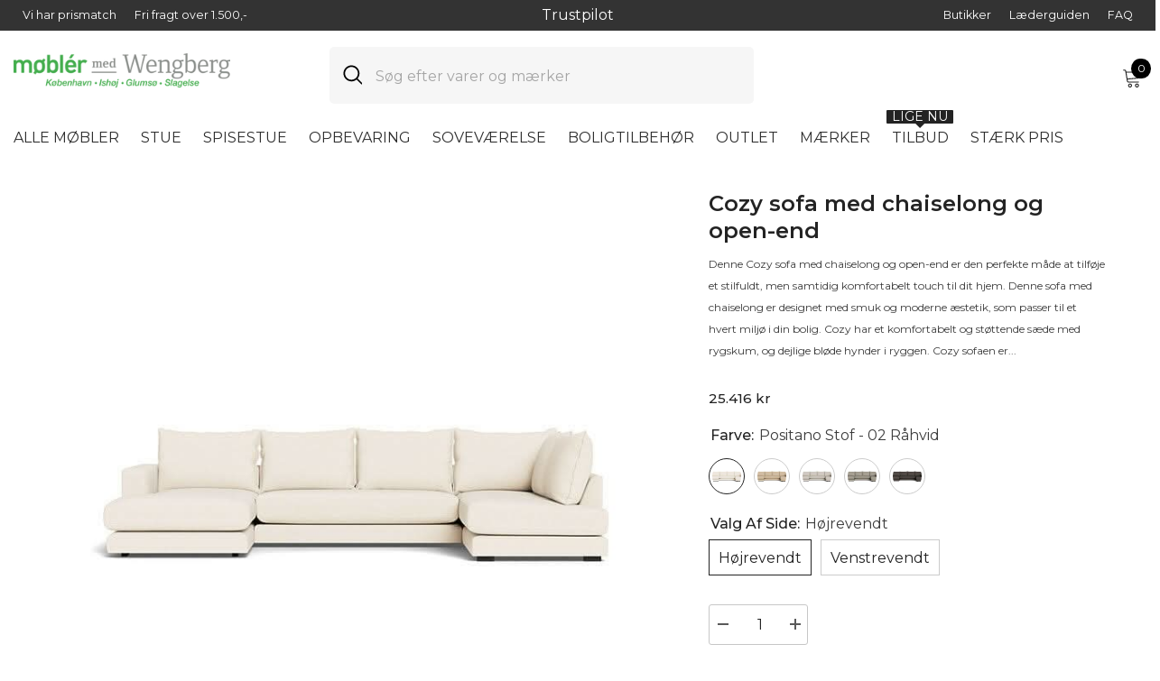

--- FILE ---
content_type: text/html; charset=utf-8
request_url: https://wengberg.dk/products/cozy-sofa-med-chaiselong-og-open-end?variant=47147583340824&section_id=template--26620684009856__main
body_size: 13794
content:
<div id="shopify-section-template--26620684009856__main" class="shopify-section"><link href="//wengberg.dk/cdn/shop/t/32/assets/component-product.css?v=37595608579944501991762506579" rel="stylesheet" type="text/css" media="all" />
<link href="//wengberg.dk/cdn/shop/t/32/assets/component-review.css?v=100129706126506303331762506577" rel="stylesheet" type="text/css" media="all" />
<link href="//wengberg.dk/cdn/shop/t/32/assets/component-price.css?v=139205013722916111901762506577" rel="stylesheet" type="text/css" media="all" />
<link href="//wengberg.dk/cdn/shop/t/32/assets/component-badge.css?v=20633729062276667811762506577" rel="stylesheet" type="text/css" media="all" />
<link href="//wengberg.dk/cdn/shop/t/32/assets/component-rte.css?v=74468535300400368301762506579" rel="stylesheet" type="text/css" media="all" />
<link href="//wengberg.dk/cdn/shop/t/32/assets/component-share.css?v=38383599121620234941762506579" rel="stylesheet" type="text/css" media="all" />
<link href="//wengberg.dk/cdn/shop/t/32/assets/component-tab.css?v=57604492746316682781762506578" rel="stylesheet" type="text/css" media="all" />
<link href="//wengberg.dk/cdn/shop/t/32/assets/component-product-form.css?v=140087122189431595481762506577" rel="stylesheet" type="text/css" media="all" />
<link href="//wengberg.dk/cdn/shop/t/32/assets/component-grid.css?v=14116691739327510611762506579" rel="stylesheet" type="text/css" media="all" />




    <style type="text/css">
    #ProductSection-template--26620684009856__main .productView-thumbnail .productView-thumbnail-link:after{
        padding-bottom: 101%;
    }

    #ProductSection-template--26620684009856__main .cursor-wrapper .counter {
        color: #191919;
    }

    #ProductSection-template--26620684009856__main .cursor-wrapper .counter #count-image:before {
        background-color: #191919;
    }

    #ProductSection-template--26620684009856__main .custom-cursor__inner .arrow:before,
    #ProductSection-template--26620684009856__main .custom-cursor__inner .arrow:after {
        background-color: #000000;
    }

    #ProductSection-template--26620684009856__main .tabs-contents .toggleLink,
    #ProductSection-template--26620684009856__main .tabs .tab .tab-title {
        font-size: 18px;
        font-weight: 600;
        text-transform: none;
        padding-top: 15px;
        padding-bottom: 15px;
    }

    

    

    @media (max-width: 550px) {
        #ProductSection-template--26620684009856__main .tabs-contents .toggleLink,
        #ProductSection-template--26620684009856__main .tabs .tab .tab-title {
            font-size: 16px;
        }
    }

    @media (max-width: 767px) {
        #ProductSection-template--26620684009856__main {
            padding-top: 0px;
            padding-bottom: 0px;
        }
    }

    @media (min-width: 1025px) {
        
    }

    @media (min-width: 768px) and (max-width: 1199px) {
        #ProductSection-template--26620684009856__main {
            padding-top: 0px;
            padding-bottom: 0px;
        }
    }

    @media (min-width: 1200px) {
        #ProductSection-template--26620684009856__main {
            padding-top: 30px;
            padding-bottom: 0px;
        }
    }
</style>
<script>
    window.product_inven_array_8799940280600 = {
        
            '47147583340824': '0',
        
            '47147583373592': '0',
        
            '47147583406360': '0',
        
            '47147583439128': '0',
        
            '47147583471896': '0',
        
            '47147583504664': '0',
        
            '47147583537432': '0',
        
            '47147583570200': '0',
        
            '47147583602968': '0',
        
            '47147583635736': '0',
        
    };

    window.selling_array_8799940280600 = {
        
            '47147583340824': 'deny',
        
            '47147583373592': 'deny',
        
            '47147583406360': 'deny',
        
            '47147583439128': 'deny',
        
            '47147583471896': 'deny',
        
            '47147583504664': 'deny',
        
            '47147583537432': 'deny',
        
            '47147583570200': 'deny',
        
            '47147583602968': 'deny',
        
            '47147583635736': 'deny',
        
    };

    window.subtotal = {
        show: false,
        style: 1,
        text: `Læg i kurv - [value]`
    };
  
    window.variant_image_group = 'false';
  
</script><link rel="stylesheet" href="//wengberg.dk/cdn/shop/t/32/assets/component-fancybox.css?v=162524859697928915511762506578" media="print" onload="this.media='all'">
    <noscript><link href="//wengberg.dk/cdn/shop/t/32/assets/component-fancybox.css?v=162524859697928915511762506578" rel="stylesheet" type="text/css" media="all" /></noscript><div class="product-details product-default" data-section-id="template--26620684009856__main" data-section-type="product" id="ProductSection-template--26620684009856__main" data-has-combo="false" data-image-opo>
    
    <div class="container-1170 productView-container">
        <div class="productView halo-productView layout-3 positionMainImage--left productView-sticky" data-product-handle="cozy-sofa-med-chaiselong-og-open-end"><div class="productView-top">
                    <div class="halo-productView-left productView-images clearfix" data-image-gallery><div class="cursor-wrapper handleMouseLeave">
                                <div class="custom-cursor custom-cursor__outer">
                                    <div class="custom-cursor custom-cursor__inner">
                                        <span class="arrow arrow-bar fadeIn"></span>
                                    </div>
                                </div>
                            </div><div class="productView-images-wrapper" data-video-popup>
                            <div class="productView-image-wrapper"><div class="productView-badge badge-left halo-productBadges halo-productBadges--left date-98229242 date1-1136" data-new-badge-number="30"></div>
<div class="productView-nav style-1 image-fit-contain" 
                                    data-image-gallery-main
                                    data-arrows-desk="false"
                                    data-arrows-mobi="true"
                                    data-counter-mobi="true"
                                    data-media-count="10"
                                ><div class="productView-image productView-image-square fit-contain" data-index="1">
                                                    <div class="productView-img-container product-single__media" data-media-id="35920567763224"
                                                        
                                                            
                                                                
                                                                    style="padding-bottom: 100%;"
                                                                
                                                            
                                                        
                                                    >
                                                        <div 
                                                            class="media" 
                                                             
                                                             data-fancybox="images" href="//wengberg.dk/cdn/shop/files/5342.jpg?v=1729694053" 
                                                        >
                                                            <img id="product-featured-image-35920567763224"
                                                                srcset="//wengberg.dk/cdn/shop/files/5342.jpg?v=1729694053"
                                                                src="//wengberg.dk/cdn/shop/files/5342.jpg?v=1729694053"
                                                                alt=""
                                                                sizes="auto"
                                                                data-sizes="auto"
                                                                data-main-image
                                                                data-index="1"
                                                                data-cursor-image
                                                                
                                                            /></div>
                                                    </div>
                                                </div><div class="productView-image productView-image-square fit-contain" data-index="2">
                                                    <div class="productView-img-container product-single__media" data-media-id="35920568844568"
                                                        
                                                            
                                                                
                                                                    style="padding-bottom: 100%;"
                                                                
                                                            
                                                        
                                                    >
                                                        <div 
                                                            class="media" 
                                                             
                                                             data-fancybox="images" href="//wengberg.dk/cdn/shop/files/COZY-Naroznik-4_29491-1.jpg?v=1729694055" 
                                                        >
                                                            <img id="product-featured-image-35920568844568"
                                                                data-srcset="//wengberg.dk/cdn/shop/files/COZY-Naroznik-4_29491-1.jpg?v=1729694055"
                                                                
                                                                alt=""
                                                                sizes="auto"
                                                                data-sizes="auto"
                                                                data-main-image
                                                                data-index="2"
                                                                data-cursor-image
                                                                class="lazyload" loading="lazy"
                                                            /><span class="data-lazy-loading"></span></div>
                                                    </div>
                                                </div><div class="productView-image productView-image-square fit-contain" data-index="3">
                                                    <div class="productView-img-container product-single__media" data-media-id="35920569663768"
                                                        
                                                            
                                                                
                                                                    style="padding-bottom: 100%;"
                                                                
                                                            
                                                        
                                                    >
                                                        <div 
                                                            class="media" 
                                                             
                                                             data-fancybox="images" href="//wengberg.dk/cdn/shop/files/COZY-Naroznik-4_29481-1.jpg?v=1729694058" 
                                                        >
                                                            <img id="product-featured-image-35920569663768"
                                                                data-srcset="//wengberg.dk/cdn/shop/files/COZY-Naroznik-4_29481-1.jpg?v=1729694058"
                                                                
                                                                alt=""
                                                                sizes="auto"
                                                                data-sizes="auto"
                                                                data-main-image
                                                                data-index="3"
                                                                data-cursor-image
                                                                class="lazyload" loading="lazy"
                                                            /><span class="data-lazy-loading"></span></div>
                                                    </div>
                                                </div><div class="productView-image productView-image-square fit-contain" data-index="4">
                                                    <div class="productView-img-container product-single__media" data-media-id="35920570220824"
                                                        
                                                            
                                                                
                                                                    style="padding-bottom: 100%;"
                                                                
                                                            
                                                        
                                                    >
                                                        <div 
                                                            class="media" 
                                                             
                                                             data-fancybox="images" href="//wengberg.dk/cdn/shop/files/5339-2_8205b599-6398-41cb-9d1b-42ce75c38d47.webp?v=1729694066" 
                                                        >
                                                            <img id="product-featured-image-35920570220824"
                                                                data-srcset="//wengberg.dk/cdn/shop/files/5339-2_8205b599-6398-41cb-9d1b-42ce75c38d47.webp?v=1729694066"
                                                                
                                                                alt=""
                                                                sizes="auto"
                                                                data-sizes="auto"
                                                                data-main-image
                                                                data-index="4"
                                                                data-cursor-image
                                                                class="lazyload" loading="lazy"
                                                            /><span class="data-lazy-loading"></span></div>
                                                    </div>
                                                </div><div class="productView-image productView-image-square fit-contain" data-index="5">
                                                    <div class="productView-img-container product-single__media" data-media-id="35920571433240"
                                                        
                                                            
                                                                
                                                                    style="padding-bottom: 100%;"
                                                                
                                                            
                                                        
                                                    >
                                                        <div 
                                                            class="media" 
                                                             
                                                             data-fancybox="images" href="//wengberg.dk/cdn/shop/files/5339-1_1eb97107-fb25-4a8f-bf00-6b36932a72a9.webp?v=1729694072" 
                                                        >
                                                            <img id="product-featured-image-35920571433240"
                                                                data-srcset="//wengberg.dk/cdn/shop/files/5339-1_1eb97107-fb25-4a8f-bf00-6b36932a72a9.webp?v=1729694072"
                                                                
                                                                alt=""
                                                                sizes="auto"
                                                                data-sizes="auto"
                                                                data-main-image
                                                                data-index="5"
                                                                data-cursor-image
                                                                class="lazyload" loading="lazy"
                                                            /><span class="data-lazy-loading"></span></div>
                                                    </div>
                                                </div><div class="productView-image productView-image-square fit-contain" data-index="6">
                                                    <div class="productView-img-container product-single__media" data-media-id="35920572514584"
                                                        
                                                            
                                                                
                                                                    style="padding-bottom: 100%;"
                                                                
                                                            
                                                        
                                                    >
                                                        <div 
                                                            class="media" 
                                                             
                                                             data-fancybox="images" href="//wengberg.dk/cdn/shop/files/5342.webp?v=1729694076" 
                                                        >
                                                            <img id="product-featured-image-35920572514584"
                                                                data-srcset="//wengberg.dk/cdn/shop/files/5342.webp?v=1729694076"
                                                                
                                                                alt=""
                                                                sizes="auto"
                                                                data-sizes="auto"
                                                                data-main-image
                                                                data-index="6"
                                                                data-cursor-image
                                                                class="lazyload" loading="lazy"
                                                            /><span class="data-lazy-loading"></span></div>
                                                    </div>
                                                </div><div class="productView-image productView-image-square fit-contain" data-index="7">
                                                    <div class="productView-img-container product-single__media" data-media-id="35920573432088"
                                                        
                                                            
                                                                
                                                                    style="padding-bottom: 100%;"
                                                                
                                                            
                                                        
                                                    >
                                                        <div 
                                                            class="media" 
                                                             
                                                             data-fancybox="images" href="//wengberg.dk/cdn/shop/files/5342-2.jpg?v=1729694079" 
                                                        >
                                                            <img id="product-featured-image-35920573432088"
                                                                data-srcset="//wengberg.dk/cdn/shop/files/5342-2.jpg?v=1729694079"
                                                                
                                                                alt=""
                                                                sizes="auto"
                                                                data-sizes="auto"
                                                                data-main-image
                                                                data-index="7"
                                                                data-cursor-image
                                                                class="lazyload" loading="lazy"
                                                            /><span class="data-lazy-loading"></span></div>
                                                    </div>
                                                </div><div class="productView-image productView-image-square fit-contain" data-index="8">
                                                    <div class="productView-img-container product-single__media" data-media-id="35920573923608"
                                                        
                                                            
                                                                
                                                                    style="padding-bottom: 100%;"
                                                                
                                                            
                                                        
                                                    >
                                                        <div 
                                                            class="media" 
                                                             
                                                             data-fancybox="images" href="//wengberg.dk/cdn/shop/files/5342-3.jpg?v=1729694081" 
                                                        >
                                                            <img id="product-featured-image-35920573923608"
                                                                data-srcset="//wengberg.dk/cdn/shop/files/5342-3.jpg?v=1729694081"
                                                                
                                                                alt=""
                                                                sizes="auto"
                                                                data-sizes="auto"
                                                                data-main-image
                                                                data-index="8"
                                                                data-cursor-image
                                                                class="lazyload" loading="lazy"
                                                            /><span class="data-lazy-loading"></span></div>
                                                    </div>
                                                </div><div class="productView-image productView-image-square fit-contain" data-index="9">
                                                    <div class="productView-img-container product-single__media" data-media-id="35920574808344"
                                                        
                                                            
                                                                
                                                                    style="padding-bottom: 100%;"
                                                                
                                                            
                                                        
                                                    >
                                                        <div 
                                                            class="media" 
                                                             
                                                             data-fancybox="images" href="//wengberg.dk/cdn/shop/files/5342-1.jpg?v=1729694083" 
                                                        >
                                                            <img id="product-featured-image-35920574808344"
                                                                data-srcset="//wengberg.dk/cdn/shop/files/5342-1.jpg?v=1729694083"
                                                                
                                                                alt=""
                                                                sizes="auto"
                                                                data-sizes="auto"
                                                                data-main-image
                                                                data-index="9"
                                                                data-cursor-image
                                                                class="lazyload" loading="lazy"
                                                            /><span class="data-lazy-loading"></span></div>
                                                    </div>
                                                </div><div class="productView-image productView-image-square fit-contain" data-index="10">
                                                    <div class="productView-img-container product-single__media" data-media-id="35920575267096"
                                                        
                                                            
                                                                
                                                                    style="padding-bottom: 100%;"
                                                                
                                                            
                                                        
                                                    >
                                                        <div 
                                                            class="media" 
                                                             
                                                             data-fancybox="images" href="//wengberg.dk/cdn/shop/files/5342-4.jpg?v=1729694089" 
                                                        >
                                                            <img id="product-featured-image-35920575267096"
                                                                data-srcset="//wengberg.dk/cdn/shop/files/5342-4.jpg?v=1729694089"
                                                                
                                                                alt=""
                                                                sizes="auto"
                                                                data-sizes="auto"
                                                                data-main-image
                                                                data-index="10"
                                                                data-cursor-image
                                                                class="lazyload" loading="lazy"
                                                            /><span class="data-lazy-loading"></span></div>
                                                    </div>
                                                </div></div><div class="productView-videoPopup"></div><div class="productView-iconZoom">
                                        <svg  class="icon icon-zoom-1" xmlns="http://www.w3.org/2000/svg" aria-hidden="true" focusable="false" role="presentation" viewBox="0 0 448 512"><path d="M416 176V86.63L246.6 256L416 425.4V336c0-8.844 7.156-16 16-16s16 7.156 16 16v128c0 8.844-7.156 16-16 16h-128c-8.844 0-16-7.156-16-16s7.156-16 16-16h89.38L224 278.6L54.63 448H144C152.8 448 160 455.2 160 464S152.8 480 144 480h-128C7.156 480 0 472.8 0 464v-128C0 327.2 7.156 320 16 320S32 327.2 32 336v89.38L201.4 256L32 86.63V176C32 184.8 24.84 192 16 192S0 184.8 0 176v-128C0 39.16 7.156 32 16 32h128C152.8 32 160 39.16 160 48S152.8 64 144 64H54.63L224 233.4L393.4 64H304C295.2 64 288 56.84 288 48S295.2 32 304 32h128C440.8 32 448 39.16 448 48v128C448 184.8 440.8 192 432 192S416 184.8 416 176z"></path></svg>
                                    </div></div><div class="productView-thumbnail-wrapper">
                                    <div class="productView-for clearfix" data-max-thumbnail-to-show="4"><div class="productView-thumbnail" data-media-id="template--26620684009856__main-35920567763224">
                                                        <div class="productView-thumbnail-link" data-image="//wengberg.dk/cdn/shop/files/5342_large.jpg?v=1729694053">
                                                            <img srcset="//wengberg.dk/cdn/shop/files/5342_medium.jpg?v=1729694053" src="//wengberg.dk/cdn/shop/files/5342_medium.jpg?v=1729694053" alt="Cozy sofa med chaiselong og open-end"  /></div>
                                                    </div><div class="productView-thumbnail" data-media-id="template--26620684009856__main-35920568844568">
                                                        <div class="productView-thumbnail-link" data-image="//wengberg.dk/cdn/shop/files/COZY-Naroznik-4_29491-1_large.jpg?v=1729694055">
                                                            <img srcset="//wengberg.dk/cdn/shop/files/COZY-Naroznik-4_29491-1_medium.jpg?v=1729694055" src="//wengberg.dk/cdn/shop/files/COZY-Naroznik-4_29491-1_medium.jpg?v=1729694055" alt="Cozy sofa med chaiselong og open-end"  /></div>
                                                    </div><div class="productView-thumbnail" data-media-id="template--26620684009856__main-35920569663768">
                                                        <div class="productView-thumbnail-link" data-image="//wengberg.dk/cdn/shop/files/COZY-Naroznik-4_29481-1_large.jpg?v=1729694058">
                                                            <img srcset="//wengberg.dk/cdn/shop/files/COZY-Naroznik-4_29481-1_medium.jpg?v=1729694058" src="//wengberg.dk/cdn/shop/files/COZY-Naroznik-4_29481-1_medium.jpg?v=1729694058" alt="Cozy sofa med chaiselong og open-end"  /></div>
                                                    </div><div class="productView-thumbnail" data-media-id="template--26620684009856__main-35920570220824">
                                                        <div class="productView-thumbnail-link" data-image="//wengberg.dk/cdn/shop/files/5339-2_8205b599-6398-41cb-9d1b-42ce75c38d47_large.webp?v=1729694066">
                                                            <img srcset="//wengberg.dk/cdn/shop/files/5339-2_8205b599-6398-41cb-9d1b-42ce75c38d47_medium.webp?v=1729694066" src="//wengberg.dk/cdn/shop/files/5339-2_8205b599-6398-41cb-9d1b-42ce75c38d47_medium.webp?v=1729694066" alt="Cozy sofa med chaiselong og open-end"  /></div>
                                                    </div><div class="productView-thumbnail" data-media-id="template--26620684009856__main-35920571433240">
                                                        <div class="productView-thumbnail-link" data-image="//wengberg.dk/cdn/shop/files/5339-1_1eb97107-fb25-4a8f-bf00-6b36932a72a9_large.webp?v=1729694072">
                                                            <img data-srcset="//wengberg.dk/cdn/shop/files/5339-1_1eb97107-fb25-4a8f-bf00-6b36932a72a9_medium.webp?v=1729694072"  alt="Cozy sofa med chaiselong og open-end" class="lazyload" loading="lazy" /><span class="data-lazy-loading"></span></div>
                                                    </div><div class="productView-thumbnail" data-media-id="template--26620684009856__main-35920572514584">
                                                        <div class="productView-thumbnail-link" data-image="//wengberg.dk/cdn/shop/files/5342_large.webp?v=1729694076">
                                                            <img data-srcset="//wengberg.dk/cdn/shop/files/5342_medium.webp?v=1729694076"  alt="Cozy sofa med chaiselong og open-end" class="lazyload" loading="lazy" /><span class="data-lazy-loading"></span></div>
                                                    </div><div class="productView-thumbnail" data-media-id="template--26620684009856__main-35920573432088">
                                                        <div class="productView-thumbnail-link" data-image="//wengberg.dk/cdn/shop/files/5342-2_large.jpg?v=1729694079">
                                                            <img data-srcset="//wengberg.dk/cdn/shop/files/5342-2_medium.jpg?v=1729694079"  alt="Cozy sofa med chaiselong og open-end" class="lazyload" loading="lazy" /><span class="data-lazy-loading"></span></div>
                                                    </div><div class="productView-thumbnail" data-media-id="template--26620684009856__main-35920573923608">
                                                        <div class="productView-thumbnail-link" data-image="//wengberg.dk/cdn/shop/files/5342-3_large.jpg?v=1729694081">
                                                            <img data-srcset="//wengberg.dk/cdn/shop/files/5342-3_medium.jpg?v=1729694081"  alt="Cozy sofa med chaiselong og open-end" class="lazyload" loading="lazy" /><span class="data-lazy-loading"></span></div>
                                                    </div><div class="productView-thumbnail" data-media-id="template--26620684009856__main-35920574808344">
                                                        <div class="productView-thumbnail-link" data-image="//wengberg.dk/cdn/shop/files/5342-1_large.jpg?v=1729694083">
                                                            <img data-srcset="//wengberg.dk/cdn/shop/files/5342-1_medium.jpg?v=1729694083"  alt="Cozy sofa med chaiselong og open-end" class="lazyload" loading="lazy" /><span class="data-lazy-loading"></span></div>
                                                    </div><div class="productView-thumbnail" data-media-id="template--26620684009856__main-35920575267096">
                                                        <div class="productView-thumbnail-link" data-image="//wengberg.dk/cdn/shop/files/5342-4_large.jpg?v=1729694089">
                                                            <img data-srcset="//wengberg.dk/cdn/shop/files/5342-4_medium.jpg?v=1729694089"  alt="Cozy sofa med chaiselong og open-end" class="lazyload" loading="lazy" /><span class="data-lazy-loading"></span></div>
                                                    </div></div>
                                </div></div>
                    </div>
                    <div class="halo-productView-right productView-details clearfix">
                        <div class="productView-product clearfix"><div class="productView-moreItem"
                                            style="--spacing-top: 0px;
                                            --spacing-bottom: 10px"
                                        >
                                            <h1 class="productView-title" style="--color-title: #232323;--fontsize-text: 24px;--fontsize-mb-text: 18px;"><span>Cozy sofa med chaiselong og open-end</span></h1>
                                        </div><div class="productView-moreItem"
                                            style="--spacing-top: 0px;
                                            --spacing-bottom: 12px"
                                        >
                                            <div class="productView-desc halo-text-format" 
        style="--color-text: #3c3c3c;
        --fontsize-text: 12px"
    >
        Denne Cozy sofa med chaiselong og open-end er den perfekte måde at tilføje et stilfuldt, men samtidig komfortabelt touch til dit hjem. Denne sofa med chaiselong er designet med smuk og moderne æstetik, som passer til et hvert miljø i din bolig. Cozy har et komfortabelt og støttende sæde med rygskum, og dejlige bløde hynder i ryggen. Cozy sofaen er...
    </div>
                                        </div>
                                        <div class="productView-moreItem"
                                            style="--spacing-top: 17px;
                                            --spacing-bottom: 17px;
                                            --fontsize-text: 15px"
                                        >
                                            
                                                <div class="productView-price no-js-hidden clearfix" id="product-price-8799940280600"><div class="price price--medium">
    <dl><div class="price__regular"><dd class="price__last"><span class="price-item price-item--regular">25.416 kr</span></dd>
        </div>
        <div class="price__sale"><dd class="price__compare"><s class="price-item price-item--regular"></s></dd><dd class="price__last"><span class="price-item price-item--sale">25.416 kr</span></dd></div>
        <small class="unit-price caption hidden">
            <dt class="visually-hidden">Stykpris</dt>
            <dd class="price__last"><span></span><span aria-hidden="true">/</span><span class="visually-hidden">&nbsp;pr.&nbsp;</span><span></span></dd>
        </small>
    </dl>
</div>
</div>
                                            
                                        </div>
                                            <div class="productView-moreItem"
                                                style="--spacing-top: 0px;
                                                --spacing-bottom: 0px"
                                            >
                                                <div class="productView-options" style="--color-border: #e6e6e6"><div class="productView-variants halo-productOptions" id="product-option-8799940280600"  data-type="button"><variant-radios class="no-js-hidden product-option has-default" data-product="8799940280600" data-section="template--26620684009856__main" data-url="/products/cozy-sofa-med-chaiselong-og-open-end"><fieldset class="js product-form__input product-form__swatch clearfix" data-product-attribute="set-rectangle" data-option-index="0">
                            <legend class="form__label">
                                Farve:
                                <span data-header-option>
                                    Positano stof - 02 råhvid
                                </span>
                            </legend><input class="product-form__radio" type="radio" id="option-8799940280600-Farve-0"
                                        name="Farve"
                                        value="Positano stof - 02 råhvid"
                                        checked
                                        
                                        data-variant-id="47147583340824"
                                    ><label class="product-form__label available" name="Farve" for="option-8799940280600-Farve-0" data-variant-id="47147583340824">
                                            <span class="pattern" 
                                                style="
                                                        background-image: url(//wengberg.dk/cdn/shop/files/5342_130x.jpg?v=1729694053);
                                                        ">
                                            </span>
                                            
                                                <span class="expand">
                                                    <img loading="lazy" sizes="auto" src="//wengberg.dk/cdn/shop/files/5342_75x.jpg?v=1729694053" srcset="//wengberg.dk/cdn/shop/files/5342_75x.jpg?v=1729694053"/>
                                                </span>
                                            
                                        </label><input class="product-form__radio" type="radio" id="option-8799940280600-Farve-2"
                                        name="Farve"
                                        value="Positano stof - 08 sand"
                                        
                                        
                                        data-variant-id="47147583406360"
                                    ><label class="product-form__label available" name="Farve" for="option-8799940280600-Farve-2" data-variant-id="47147583406360">
                                            <span class="pattern" 
                                                style="
                                                        background-image: url(//wengberg.dk/cdn/shop/files/5342-2_130x.jpg?v=1729694079);
                                                        ">
                                            </span>
                                            
                                                <span class="expand">
                                                    <img loading="lazy" sizes="auto" src="//wengberg.dk/cdn/shop/files/5342-2_75x.jpg?v=1729694079" srcset="//wengberg.dk/cdn/shop/files/5342-2_75x.jpg?v=1729694079"/>
                                                </span>
                                            
                                        </label><input class="product-form__radio" type="radio" id="option-8799940280600-Farve-4"
                                        name="Farve"
                                        value="Positano stof - 83 grå"
                                        
                                        
                                        data-variant-id="47147583471896"
                                    ><label class="product-form__label available" name="Farve" for="option-8799940280600-Farve-4" data-variant-id="47147583471896">
                                            <span class="pattern" 
                                                style="
                                                        background-image: url(//wengberg.dk/cdn/shop/files/5342-3_130x.jpg?v=1729694081);
                                                        ">
                                            </span>
                                            
                                                <span class="expand">
                                                    <img loading="lazy" sizes="auto" src="//wengberg.dk/cdn/shop/files/5342-3_75x.jpg?v=1729694081" srcset="//wengberg.dk/cdn/shop/files/5342-3_75x.jpg?v=1729694081"/>
                                                </span>
                                            
                                        </label><input class="product-form__radio" type="radio" id="option-8799940280600-Farve-6"
                                        name="Farve"
                                        value="Positano stof - 87 grå"
                                        
                                        
                                        data-variant-id="47147583537432"
                                    ><label class="product-form__label available" name="Farve" for="option-8799940280600-Farve-6" data-variant-id="47147583537432">
                                            <span class="pattern" 
                                                style="
                                                        background-image: url(//wengberg.dk/cdn/shop/files/5342-1_130x.jpg?v=1729694083);
                                                        ">
                                            </span>
                                            
                                                <span class="expand">
                                                    <img loading="lazy" sizes="auto" src="//wengberg.dk/cdn/shop/files/5342-1_75x.jpg?v=1729694083" srcset="//wengberg.dk/cdn/shop/files/5342-1_75x.jpg?v=1729694083"/>
                                                </span>
                                            
                                        </label><input class="product-form__radio" type="radio" id="option-8799940280600-Farve-8"
                                        name="Farve"
                                        value="Positano stof - 95 antracit"
                                        
                                        
                                        data-variant-id="47147583602968"
                                    ><label class="product-form__label available" name="Farve" for="option-8799940280600-Farve-8" data-variant-id="47147583602968">
                                            <span class="pattern" 
                                                style="
                                                        background-image: url(//wengberg.dk/cdn/shop/files/5342-4_130x.jpg?v=1729694089);
                                                        ">
                                            </span>
                                            
                                                <span class="expand">
                                                    <img loading="lazy" sizes="auto" src="//wengberg.dk/cdn/shop/files/5342-4_75x.jpg?v=1729694089" srcset="//wengberg.dk/cdn/shop/files/5342-4_75x.jpg?v=1729694089"/>
                                                </span>
                                            
                                        </label></fieldset><fieldset class="js product-form__input clearfix" data-product-attribute="set-rectangle" data-option-index="1">
                            <legend class="form__label">
                                Valg af side:
                                <span data-header-option>
                                    Højrevendt
                                </span>
                            </legend><input class="product-form__radio" type="radio" id="option-8799940280600-Valg af side-0"
                                        name="Valg af side"
                                        value="Højrevendt"
                                        checked
                                        
                                        data-variant-id="47147583340824"
                                    ><label class="product-form__label available" for="option-8799940280600-Valg af side-0" data-variant-id="47147583340824">
                                            <span class="text">Højrevendt</span>
                                        </label><input class="product-form__radio" type="radio" id="option-8799940280600-Valg af side-1"
                                        name="Valg af side"
                                        value="Venstrevendt"
                                        
                                        
                                        data-variant-id="47147583373592"
                                    ><label class="product-form__label available" for="option-8799940280600-Valg af side-1" data-variant-id="47147583373592">
                                            <span class="text">Venstrevendt</span>
                                        </label></fieldset><script type="application/json">
                        [{"id":47147583340824,"title":"Positano stof - 02 råhvid \/ Højrevendt","option1":"Positano stof - 02 råhvid","option2":"Højrevendt","option3":null,"sku":null,"requires_shipping":true,"taxable":true,"featured_image":{"id":43359970820376,"product_id":8799940280600,"position":1,"created_at":"2023-11-02T19:04:16+01:00","updated_at":"2024-10-23T16:34:13+02:00","alt":null,"width":720,"height":450,"src":"\/\/wengberg.dk\/cdn\/shop\/files\/5342.jpg?v=1729694053","variant_ids":[47147583340824,47147583373592]},"available":true,"name":"Cozy sofa med chaiselong og open-end - Positano stof - 02 råhvid \/ Højrevendt","public_title":"Positano stof - 02 råhvid \/ Højrevendt","options":["Positano stof - 02 råhvid","Højrevendt"],"price":2541600,"weight":0,"compare_at_price":null,"inventory_management":null,"barcode":null,"featured_media":{"alt":null,"id":35920567763224,"position":1,"preview_image":{"aspect_ratio":1.6,"height":450,"width":720,"src":"\/\/wengberg.dk\/cdn\/shop\/files\/5342.jpg?v=1729694053"}},"requires_selling_plan":false,"selling_plan_allocations":[]},{"id":47147583373592,"title":"Positano stof - 02 råhvid \/ Venstrevendt","option1":"Positano stof - 02 råhvid","option2":"Venstrevendt","option3":null,"sku":null,"requires_shipping":true,"taxable":true,"featured_image":{"id":43359970820376,"product_id":8799940280600,"position":1,"created_at":"2023-11-02T19:04:16+01:00","updated_at":"2024-10-23T16:34:13+02:00","alt":null,"width":720,"height":450,"src":"\/\/wengberg.dk\/cdn\/shop\/files\/5342.jpg?v=1729694053","variant_ids":[47147583340824,47147583373592]},"available":true,"name":"Cozy sofa med chaiselong og open-end - Positano stof - 02 råhvid \/ Venstrevendt","public_title":"Positano stof - 02 råhvid \/ Venstrevendt","options":["Positano stof - 02 råhvid","Venstrevendt"],"price":2541600,"weight":0,"compare_at_price":null,"inventory_management":null,"barcode":null,"featured_media":{"alt":null,"id":35920567763224,"position":1,"preview_image":{"aspect_ratio":1.6,"height":450,"width":720,"src":"\/\/wengberg.dk\/cdn\/shop\/files\/5342.jpg?v=1729694053"}},"requires_selling_plan":false,"selling_plan_allocations":[]},{"id":47147583406360,"title":"Positano stof - 08 sand \/ Højrevendt","option1":"Positano stof - 08 sand","option2":"Højrevendt","option3":null,"sku":null,"requires_shipping":true,"taxable":true,"featured_image":{"id":43359975833880,"product_id":8799940280600,"position":7,"created_at":"2023-11-02T19:04:32+01:00","updated_at":"2024-10-23T16:34:39+02:00","alt":null,"width":720,"height":450,"src":"\/\/wengberg.dk\/cdn\/shop\/files\/5342-2.jpg?v=1729694079","variant_ids":[47147583406360,47147583439128]},"available":true,"name":"Cozy sofa med chaiselong og open-end - Positano stof - 08 sand \/ Højrevendt","public_title":"Positano stof - 08 sand \/ Højrevendt","options":["Positano stof - 08 sand","Højrevendt"],"price":2541600,"weight":0,"compare_at_price":null,"inventory_management":null,"barcode":null,"featured_media":{"alt":null,"id":35920573432088,"position":7,"preview_image":{"aspect_ratio":1.6,"height":450,"width":720,"src":"\/\/wengberg.dk\/cdn\/shop\/files\/5342-2.jpg?v=1729694079"}},"requires_selling_plan":false,"selling_plan_allocations":[]},{"id":47147583439128,"title":"Positano stof - 08 sand \/ Venstrevendt","option1":"Positano stof - 08 sand","option2":"Venstrevendt","option3":null,"sku":null,"requires_shipping":true,"taxable":true,"featured_image":{"id":43359975833880,"product_id":8799940280600,"position":7,"created_at":"2023-11-02T19:04:32+01:00","updated_at":"2024-10-23T16:34:39+02:00","alt":null,"width":720,"height":450,"src":"\/\/wengberg.dk\/cdn\/shop\/files\/5342-2.jpg?v=1729694079","variant_ids":[47147583406360,47147583439128]},"available":true,"name":"Cozy sofa med chaiselong og open-end - Positano stof - 08 sand \/ Venstrevendt","public_title":"Positano stof - 08 sand \/ Venstrevendt","options":["Positano stof - 08 sand","Venstrevendt"],"price":2541600,"weight":0,"compare_at_price":null,"inventory_management":null,"barcode":null,"featured_media":{"alt":null,"id":35920573432088,"position":7,"preview_image":{"aspect_ratio":1.6,"height":450,"width":720,"src":"\/\/wengberg.dk\/cdn\/shop\/files\/5342-2.jpg?v=1729694079"}},"requires_selling_plan":false,"selling_plan_allocations":[]},{"id":47147583471896,"title":"Positano stof - 83 grå \/ Højrevendt","option1":"Positano stof - 83 grå","option2":"Højrevendt","option3":null,"sku":null,"requires_shipping":true,"taxable":true,"featured_image":{"id":43359976718616,"product_id":8799940280600,"position":8,"created_at":"2023-11-02T19:04:35+01:00","updated_at":"2024-10-23T16:34:41+02:00","alt":null,"width":720,"height":450,"src":"\/\/wengberg.dk\/cdn\/shop\/files\/5342-3.jpg?v=1729694081","variant_ids":[47147583471896,47147583504664]},"available":true,"name":"Cozy sofa med chaiselong og open-end - Positano stof - 83 grå \/ Højrevendt","public_title":"Positano stof - 83 grå \/ Højrevendt","options":["Positano stof - 83 grå","Højrevendt"],"price":2541600,"weight":0,"compare_at_price":null,"inventory_management":null,"barcode":null,"featured_media":{"alt":null,"id":35920573923608,"position":8,"preview_image":{"aspect_ratio":1.6,"height":450,"width":720,"src":"\/\/wengberg.dk\/cdn\/shop\/files\/5342-3.jpg?v=1729694081"}},"requires_selling_plan":false,"selling_plan_allocations":[]},{"id":47147583504664,"title":"Positano stof - 83 grå \/ Venstrevendt","option1":"Positano stof - 83 grå","option2":"Venstrevendt","option3":null,"sku":null,"requires_shipping":true,"taxable":true,"featured_image":{"id":43359976718616,"product_id":8799940280600,"position":8,"created_at":"2023-11-02T19:04:35+01:00","updated_at":"2024-10-23T16:34:41+02:00","alt":null,"width":720,"height":450,"src":"\/\/wengberg.dk\/cdn\/shop\/files\/5342-3.jpg?v=1729694081","variant_ids":[47147583471896,47147583504664]},"available":true,"name":"Cozy sofa med chaiselong og open-end - Positano stof - 83 grå \/ Venstrevendt","public_title":"Positano stof - 83 grå \/ Venstrevendt","options":["Positano stof - 83 grå","Venstrevendt"],"price":2541600,"weight":0,"compare_at_price":null,"inventory_management":null,"barcode":null,"featured_media":{"alt":null,"id":35920573923608,"position":8,"preview_image":{"aspect_ratio":1.6,"height":450,"width":720,"src":"\/\/wengberg.dk\/cdn\/shop\/files\/5342-3.jpg?v=1729694081"}},"requires_selling_plan":false,"selling_plan_allocations":[]},{"id":47147583537432,"title":"Positano stof - 87 grå \/ Højrevendt","option1":"Positano stof - 87 grå","option2":"Højrevendt","option3":null,"sku":null,"requires_shipping":true,"taxable":true,"featured_image":{"id":43359977046296,"product_id":8799940280600,"position":9,"created_at":"2023-11-02T19:04:37+01:00","updated_at":"2024-10-23T16:34:43+02:00","alt":null,"width":720,"height":450,"src":"\/\/wengberg.dk\/cdn\/shop\/files\/5342-1.jpg?v=1729694083","variant_ids":[47147583537432,47147583570200]},"available":true,"name":"Cozy sofa med chaiselong og open-end - Positano stof - 87 grå \/ Højrevendt","public_title":"Positano stof - 87 grå \/ Højrevendt","options":["Positano stof - 87 grå","Højrevendt"],"price":2541600,"weight":0,"compare_at_price":null,"inventory_management":null,"barcode":null,"featured_media":{"alt":null,"id":35920574808344,"position":9,"preview_image":{"aspect_ratio":1.6,"height":450,"width":720,"src":"\/\/wengberg.dk\/cdn\/shop\/files\/5342-1.jpg?v=1729694083"}},"requires_selling_plan":false,"selling_plan_allocations":[]},{"id":47147583570200,"title":"Positano stof - 87 grå \/ Venstrevendt","option1":"Positano stof - 87 grå","option2":"Venstrevendt","option3":null,"sku":null,"requires_shipping":true,"taxable":true,"featured_image":{"id":43359977046296,"product_id":8799940280600,"position":9,"created_at":"2023-11-02T19:04:37+01:00","updated_at":"2024-10-23T16:34:43+02:00","alt":null,"width":720,"height":450,"src":"\/\/wengberg.dk\/cdn\/shop\/files\/5342-1.jpg?v=1729694083","variant_ids":[47147583537432,47147583570200]},"available":true,"name":"Cozy sofa med chaiselong og open-end - Positano stof - 87 grå \/ Venstrevendt","public_title":"Positano stof - 87 grå \/ Venstrevendt","options":["Positano stof - 87 grå","Venstrevendt"],"price":2541600,"weight":0,"compare_at_price":null,"inventory_management":null,"barcode":null,"featured_media":{"alt":null,"id":35920574808344,"position":9,"preview_image":{"aspect_ratio":1.6,"height":450,"width":720,"src":"\/\/wengberg.dk\/cdn\/shop\/files\/5342-1.jpg?v=1729694083"}},"requires_selling_plan":false,"selling_plan_allocations":[]},{"id":47147583602968,"title":"Positano stof - 95 antracit \/ Højrevendt","option1":"Positano stof - 95 antracit","option2":"Højrevendt","option3":null,"sku":null,"requires_shipping":true,"taxable":true,"featured_image":{"id":43359978062104,"product_id":8799940280600,"position":10,"created_at":"2023-11-02T19:04:40+01:00","updated_at":"2024-10-23T16:34:49+02:00","alt":null,"width":720,"height":450,"src":"\/\/wengberg.dk\/cdn\/shop\/files\/5342-4.jpg?v=1729694089","variant_ids":[47147583602968,47147583635736]},"available":true,"name":"Cozy sofa med chaiselong og open-end - Positano stof - 95 antracit \/ Højrevendt","public_title":"Positano stof - 95 antracit \/ Højrevendt","options":["Positano stof - 95 antracit","Højrevendt"],"price":2541600,"weight":0,"compare_at_price":null,"inventory_management":null,"barcode":null,"featured_media":{"alt":null,"id":35920575267096,"position":10,"preview_image":{"aspect_ratio":1.6,"height":450,"width":720,"src":"\/\/wengberg.dk\/cdn\/shop\/files\/5342-4.jpg?v=1729694089"}},"requires_selling_plan":false,"selling_plan_allocations":[]},{"id":47147583635736,"title":"Positano stof - 95 antracit \/ Venstrevendt","option1":"Positano stof - 95 antracit","option2":"Venstrevendt","option3":null,"sku":null,"requires_shipping":true,"taxable":true,"featured_image":{"id":43359978062104,"product_id":8799940280600,"position":10,"created_at":"2023-11-02T19:04:40+01:00","updated_at":"2024-10-23T16:34:49+02:00","alt":null,"width":720,"height":450,"src":"\/\/wengberg.dk\/cdn\/shop\/files\/5342-4.jpg?v=1729694089","variant_ids":[47147583602968,47147583635736]},"available":true,"name":"Cozy sofa med chaiselong og open-end - Positano stof - 95 antracit \/ Venstrevendt","public_title":"Positano stof - 95 antracit \/ Venstrevendt","options":["Positano stof - 95 antracit","Venstrevendt"],"price":2541600,"weight":0,"compare_at_price":null,"inventory_management":null,"barcode":null,"featured_media":{"alt":null,"id":35920575267096,"position":10,"preview_image":{"aspect_ratio":1.6,"height":450,"width":720,"src":"\/\/wengberg.dk\/cdn\/shop\/files\/5342-4.jpg?v=1729694089"}},"requires_selling_plan":false,"selling_plan_allocations":[]}]
                    </script>
                </variant-radios></div>
        <noscript>
            <div class="product-form__input">
                <label class="form__label" for="Variants-template--26620684009856__main">
                    Produktvarianter
                </label>
                <div class="select">
                <select name="id" id="Variants-template--26620684009856__main" class="select__select" form="product-form"><option
                            selected="selected"
                            
                            value="47147583340824"
                        >
                            Positano stof - 02 råhvid / Højrevendt

                            - 25.416 kr
                        </option><option
                            
                            
                            value="47147583373592"
                        >
                            Positano stof - 02 råhvid / Venstrevendt

                            - 25.416 kr
                        </option><option
                            
                            
                            value="47147583406360"
                        >
                            Positano stof - 08 sand / Højrevendt

                            - 25.416 kr
                        </option><option
                            
                            
                            value="47147583439128"
                        >
                            Positano stof - 08 sand / Venstrevendt

                            - 25.416 kr
                        </option><option
                            
                            
                            value="47147583471896"
                        >
                            Positano stof - 83 grå / Højrevendt

                            - 25.416 kr
                        </option><option
                            
                            
                            value="47147583504664"
                        >
                            Positano stof - 83 grå / Venstrevendt

                            - 25.416 kr
                        </option><option
                            
                            
                            value="47147583537432"
                        >
                            Positano stof - 87 grå / Højrevendt

                            - 25.416 kr
                        </option><option
                            
                            
                            value="47147583570200"
                        >
                            Positano stof - 87 grå / Venstrevendt

                            - 25.416 kr
                        </option><option
                            
                            
                            value="47147583602968"
                        >
                            Positano stof - 95 antracit / Højrevendt

                            - 25.416 kr
                        </option><option
                            
                            
                            value="47147583635736"
                        >
                            Positano stof - 95 antracit / Venstrevendt

                            - 25.416 kr
                        </option></select>
            </div>
          </div>
        </noscript></div>
                                            </div>
                                        
<div class="productView-moreItem"
                                            style="--spacing-top: 0px;
                                            --spacing-bottom: 12px"
                                        >
                                            
                                        </div>
<div class="productView-moreItem"
                                                    style="--spacing-top: 0px;
                                                    --spacing-bottom: 15px"
                                                >
                                                    <div class="quantity_selector">
                                                        <quantity-input class="productView-quantity quantity__group quantity__group--2 quantity__style--1 clearfix">
	    <label class="form-label quantity__label" for="quantity-8799940280600-2">
	        
	    </label>
	    <div class="quantity__container">
		    <button type="button" name="minus" class="minus btn-quantity">
		    	<span class="visually-hidden">Reducer antallet for Cozy sofa med chaiselong og open-end</span>
		    </button>
		    <input class="form-input quantity__input" type="number" name="quantity" min="1" value="1" inputmode="numeric" pattern="[0-9]*" id="quantity-8799940280600-2" data-product="8799940280600" data-price="2541600">
		    <button type="button" name="plus" class="plus btn-quantity">
		    	<span class="visually-hidden">Øg antallet for Cozy sofa med chaiselong og open-end</span>
		    </button>
	    </div>
	</quantity-input>
                                                    </div></div>

                                            <div class="productView-moreItem"
                                                style="--spacing-top: 5px;
                                                --spacing-bottom: 30px"
                                            >
                                                <div class="productView-buttons"><form method="post" action="/cart/add" id="product-form-installment-8799940280600" accept-charset="UTF-8" class="installment caption-large" enctype="multipart/form-data"><input type="hidden" name="form_type" value="product" /><input type="hidden" name="utf8" value="✓" /><input type="hidden" name="id" value="47147583340824">
        
<input type="hidden" name="product-id" value="8799940280600" /><input type="hidden" name="section-id" value="template--26620684009856__main" /></form><product-form class="productView-form product-form"><form method="post" action="/cart/add" id="product-form-8799940280600" accept-charset="UTF-8" class="form" enctype="multipart/form-data" novalidate="novalidate" data-type="add-to-cart-form"><input type="hidden" name="form_type" value="product" /><input type="hidden" name="utf8" value="✓" /><div class="productView-group"><div class="pvGroup-row"><quantity-input class="productView-quantity quantity__group quantity__group--1 quantity__style--1 clearfix hidden">
	    <label class="form-label quantity__label" for="quantity-8799940280600">
	        
	    </label>
	    <div class="quantity__container">
		    <button type="button" name="minus" class="minus btn-quantity">
		    	<span class="visually-hidden">Reducer antallet for Cozy sofa med chaiselong og open-end</span>
		    </button>
		    <input class="form-input quantity__input" type="number" name="quantity" min="1" value="1" inputmode="numeric" pattern="[0-9]*" id="quantity-8799940280600" data-product="8799940280600" data-price="2541600">
		    <button type="button" name="plus" class="plus btn-quantity">
		    	<span class="visually-hidden">Øg antallet for Cozy sofa med chaiselong og open-end</span>
		    </button>
	    </div>
	</quantity-input>
<div class="productView-groupTop">
                        <div class="productView-action productView-action-2" style="--atc-color: #ffffff;--atc-bg-color: linear-gradient(57deg, rgba(67, 177, 78, 1) 8%, rgba(76, 186, 87, 1) 47%, rgba(79, 194, 90, 1) 83%);--atc-border-color: #43b14e;--atc-color-hover: #232323;--atc-bg-color-hover: #ffffff;--atc-border-color-hover: #232323">
                            <input type="hidden" name="id" value="47147583340824">
                            <div class="product-form__buttons"><button type="submit" name="add" data-btn-addToCart class="product-form__submit button button--secondary an-none" id="product-add-to-cart">Læg i kurv
</button></div>
                        </div></div>
                </div></div><input type="hidden" name="product-id" value="8799940280600" /><input type="hidden" name="section-id" value="template--26620684009856__main" /></form></product-form><div class="productView-notifyMe halo-notifyMe" style="display: none;">
            <form class="notifyMe-form" method="post" action="">
    <input type="hidden" name="halo-notify-product-site" value="Møblér med Wengberg"/>
    <input type="hidden" name="halo-notify-product-site-url" value="https://wengberg.dk"/>
    <input type="hidden" name="halo-notify-product-title" value="Cozy sofa med chaiselong og open-end" />
    <input type="hidden" name="halo-notify-product-link" value="https://wengberg.dk/products/cozy-sofa-med-chaiselong-og-open-end"/>
    <input type="hidden" name="halo-notify-product-variant" value="Positano stof - 02 råhvid / Højrevendt"/>
    <div class="form-field">
        <label class="form-label" for="halo-notify-email8799940280600"></label>
        <input class="form-input form-input-placeholder" type="email" name="email" required id="halo-notify-email8799940280600" placeholder="">
        <button type="button" class="button button-1" id="halo-btn-notify8799940280600" data-form-notify></button>
    </div>
</form>
<div class="notifyMe-text"></div>
        </div></div>
                                            </div>
                                        
<div class="productView-moreItem"
                                            style="--spacing-top: 0px;
                                            --spacing-bottom: 12px;"
                                        >
                                            <div class="product-customInformation text-left" data-custom-information><div class="product-customInformation__icon">
            <svg aria-hidden="true" focusable="false" data-prefix="fal" data-icon="shipping-fast" role="img" xmlns="http://www.w3.org/2000/svg" viewbox="0 0 640 512"><path fill="currentColor" d="M280 192c4.4 0 8-3.6 8-8v-16c0-4.4-3.6-8-8-8H40c-4.4 0-8 3.6-8 8v16c0 4.4 3.6 8 8 8h240zm352 192h-24V275.9c0-16.8-6.8-33.3-18.8-45.2l-83.9-83.9c-11.8-12-28.3-18.8-45.2-18.8H416V78.6c0-25.7-22.2-46.6-49.4-46.6H113.4C86.2 32 64 52.9 64 78.6V96H8c-4.4 0-8 3.6-8 8v16c0 4.4 3.6 8 8 8h240c4.4 0 8-3.6 8-8v-16c0-4.4-3.6-8-8-8H96V78.6c0-8.1 7.8-14.6 17.4-14.6h253.2c9.6 0 17.4 6.5 17.4 14.6V384H207.6C193 364.7 170 352 144 352c-18.1 0-34.6 6.2-48 16.4V288H64v144c0 44.2 35.8 80 80 80s80-35.8 80-80c0-5.5-.6-10.8-1.6-16h195.2c-1.1 5.2-1.6 10.5-1.6 16 0 44.2 35.8 80 80 80s80-35.8 80-80c0-5.5-.6-10.8-1.6-16H632c4.4 0 8-3.6 8-8v-16c0-4.4-3.6-8-8-8zm-488 96c-26.5 0-48-21.5-48-48s21.5-48 48-48 48 21.5 48 48-21.5 48-48 48zm272-320h44.1c8.4 0 16.7 3.4 22.6 9.4l83.9 83.9c.8.8 1.1 1.9 1.8 2.8H416V160zm80 320c-26.5 0-48-21.5-48-48s21.5-48 48-48 48 21.5 48 48-21.5 48-48 48zm80-96h-16.4C545 364.7 522 352 496 352s-49 12.7-63.6 32H416v-96h160v96zM256 248v-16c0-4.4-3.6-8-8-8H8c-4.4 0-8 3.6-8 8v16c0 4.4 3.6 8 8 8h240c4.4 0 8-3.6 8-8z"></path></svg>
        </div><div class="product-customInformation__content"><div class="product__text title"  
                    style="--fontsize-text:14px;
                    --color-title: #232323"
                >
                    <h2 class="title">Fri levering ved køb for over 1.500 kr.</h2><svg xmlns="http://www.w3.org/2000/svg" aria-hidden="true" focusable="false" role="presentation" class="icon icon-info" viewBox="0 0 1024 1024"><path fill="#c2c8ce" d="M512 0c281.6 0 512 230.4 512 512s-230.4 512-512 512S0 793.6 0 512 230.4 0 512 0zm0 716.8c-42.667 0-76.8 34.133-76.8 68.267s34.133 68.266 76.8 68.266 76.8-34.133 76.8-68.266S554.667 716.8 512 716.8zm17.067-529.067c-136.534 0-221.867 76.8-221.867 187.734h128c0-51.2 34.133-85.334 93.867-85.334 51.2 0 85.333 34.134 85.333 76.8-8.533 42.667-17.067 59.734-68.267 93.867l-17.066 8.533c-59.734 34.134-85.334 76.8-85.334 153.6v25.6H563.2v-25.6c0-42.666 17.067-68.266 76.8-102.4 68.267-34.133 93.867-85.333 93.867-153.6 17.066-110.933-68.267-179.2-204.8-179.2z"></path></svg></div></div><div class="product-customInformation__popup hidden">
            <p style="font-weight: 500">Fri fragt ved køb over 1.500,- (Gratis)</p>
<p>Vi har fri fragt til kantsten ved køb af møbler for over 1.500,-.</p>

<p style="font-weight: 500">Levering med indbæring (499,-)</p>
<p>Vi leverer dine møbler, og bærer dem ind i det rum hvor du vil have dem placeret - uanset om du bor i stueetagen eller på 6. sal.</p>

<p style="font-weight: 500">Levering med montering (900,-)</p>
<p>Vi tilbyder at bære dine møbler op, samle dem, og tage pap og emballage med hjem.</p>
<p>Det vil sige, at du som kunde bare skal åbne døren.</p>
<p style="font-style: italic;">* Vi monterer ikke møbler på vægge.</p>
        </div></div>
                                        </div><div class="productView-moreItem"
                                            style="--spacing-top: 0px;
                                            --spacing-bottom: 14px;"
                                        >
                                            <div class="product-customInformation text-left" data-custom-information><div class="product-customInformation__icon">
            <svg aria-hidden="true" focusable="false" data-prefix="fal" data-icon="shield-alt" role="img" xmlns="http://www.w3.org/2000/svg" viewbox="0 0 512 512">
    <path fill="currentColor" d="M466.5 83.7l-192-80a48.15 48.15 0 0 0-36.9 0l-192 80C27.7 91.1 16 108.6 16 128c0 198.5 114.5 335.7 221.5 380.3 11.8 4.9 25.1 4.9 36.9 0C360.1 472.6 496 349.3 496 128c0-19.4-11.7-36.9-29.5-44.3zM262.2 478.8c-4 1.6-8.4 1.6-12.3 0C152 440 48 304 48 128c0-6.5 3.9-12.3 9.8-14.8l192-80c3.9-1.6 8.4-1.6 12.3 0l192 80c6 2.5 9.9 8.3 9.8 14.8.1 176-103.9 312-201.7 350.8zM256 411V100l-142.7 59.5c10.1 120.1 77.1 215 142.7 251.5zm-32-66.8c-36.4-39.9-65.8-97.8-76.1-164.5L224 148z"></path>
</svg>
        </div><div class="product-customInformation__content"><div class="product__text title"  
                    style="--fontsize-text:14px;
                    --color-title: #232323"
                >
                    <h2 class="title">Vi har prismatch på dette produkt</h2><svg xmlns="http://www.w3.org/2000/svg" aria-hidden="true" focusable="false" role="presentation" class="icon icon-info" viewBox="0 0 1024 1024"><path fill="#c2c8ce" d="M512 0c281.6 0 512 230.4 512 512s-230.4 512-512 512S0 793.6 0 512 230.4 0 512 0zm0 716.8c-42.667 0-76.8 34.133-76.8 68.267s34.133 68.266 76.8 68.266 76.8-34.133 76.8-68.266S554.667 716.8 512 716.8zm17.067-529.067c-136.534 0-221.867 76.8-221.867 187.734h128c0-51.2 34.133-85.334 93.867-85.334 51.2 0 85.333 34.134 85.333 76.8-8.533 42.667-17.067 59.734-68.267 93.867l-17.066 8.533c-59.734 34.134-85.334 76.8-85.334 153.6v25.6H563.2v-25.6c0-42.666 17.067-68.266 76.8-102.4 68.267-34.133 93.867-85.333 93.867-153.6 17.066-110.933-68.267-179.2-204.8-179.2z"></path></svg></div></div><div class="product-customInformation__popup hidden">
            <p>Vi matcher prisen og ønsker at give dig vejledning når du vælger dine drømme møbler.</p>
<br>
<p>Hos Wengberg.dk har vi prismatch på dine nye drømmemøbler. Derfor matcher vi laveste butiks- og netpris.</p>
<p>Vi bruger alt vores tid på at være de billigste og de bedste, så vi hele tiden kan give dig den oplevelse når du køber møbler.</p>
<br>
<p>- Så hvis du eksempelvis kigger på møbler hos os, men du er i tvivl om det kan findes billigere andre steder på nettet, så kan du indtaste din mail, og skrive hvilket møbel der er tale om, så skal vi nok undersøge det, og vende tilbage med den bedste pris vi kunne finde til dig.</p>
<br>
<p>Er du i tvivl om noget i forhold til prismatch, så skal du være velkommen til at kontakte os.</p>
<br>
<p>*Wengberg.dk' Prismatch vil være under forudsætning af, at konkurrentprisen kan dokumenteres, og at den er gældende på bestillingstidspunktet. Derudover skal der ikke være tale om specialfremstillede varer, udstillingsmodeller, restpartier og kø- eller åbningstilbud. Prismatch gælder kun for privat køb og for danske konkurrenter både i butik og online.</p>
        </div></div>
                                        </div><div class="productView-moreItem"
                                            style="--spacing-top: 0px;
                                            --spacing-bottom: 0px;"
                                        >
                                            <div class="product-customInformation text-left disabled" data-custom-information><div class="product-customInformation__icon">
            <svg viewbox="0 0 799.89 761" xmlns="http://www.w3.org/2000/svg" width="2500" height="2378"><path d="M799.89 290.83H494.44L400.09 0l-94.64 290.83L0 290.54l247.37 179.92L152.72 761l247.37-179.63L647.16 761l-94.35-290.54z" fill="#00b67a"></path><path d="M574.04 536.24l-21.23-65.78-152.72 110.91z" fill="#005128"></path></svg>
        </div><div class="product-customInformation__content"><div class="product__text title"  
                    style="--fontsize-text:14px;
                    --color-title: #232323"
                >
                    <h2 class="title">4,8 stjerner på Trustpilot</h2></div></div></div>
                                        </div><div style="margin-top: 1rem">
  
    <p style="margin: 0 0 2rem 0;">Forventet leveringstid: 3-5 uger</p>
  
  
</div>
                
                
                
                
                
                
                
                  <p style="margin: 0 0 2rem 0;">Størrelse: 
                  L: 195 cm
                  B: 360 cm
                  
                </p>
                
<!DOCTYPE html>
<html lang="da">
<head>
  <meta charset="UTF-8">
  <meta name="viewport" content="width=device-width, initial-scale=1.0">
  <title>Produkt</title>
  <style>
    .custom-brand {
      font-size: 16px;
      color: #333;
      font-weight: normal;
      margin-top: 10px;
    }
    .product-description .custom-brand {
      background-color: #FFFFFF;
      padding: 5px;
      border: 1px solid #ddd;
      border-radius: 3px;
    }
  </style>
<link rel="canonical" href="https://wengberg.dk/products/cozy-sofa-med-chaiselong-og-open-end">
<meta property="og:image" content="https://cdn.shopify.com/s/files/1/0818/3083/8552/files/5342.jpg?v=1729694053" />
<meta property="og:image:secure_url" content="https://cdn.shopify.com/s/files/1/0818/3083/8552/files/5342.jpg?v=1729694053" />
<meta property="og:image:width" content="720" />
<meta property="og:image:height" content="450" />
</head>
<body>
  <div class="product-description">

    <div class="custom-brand">Producent: Juvila</div>
  </div>
</body>
</html>
<product-tab class="productView-tab layout-vertical" data-vertical="false" data-vertical-mobile="false"><div class="tabs-contents tabs-contents-vertical clearfix halo-text-format"><div class="tab-content" id="tab-beskrivelse">
					<div class="toggle-title">
		                <a class="toggleLink popup-mobile" data-collapsible href="#tab-beskrivelse-mobile">
		                    <span class="text">
		                        Beskrivelse
		                    </span>
		                    	
			                    <span class="icon-dropdown">
			                    	
			                    		<svg xmlns="http://www.w3.org/2000/svg" xmlns:xlink="http://www.w3.org/1999/xlink" viewBox="0 0 330 330"><path id="XMLID_225_" d="M325.607,79.393c-5.857-5.857-15.355-5.858-21.213,0.001l-139.39,139.393L25.607,79.393  c-5.857-5.857-15.355-5.858-21.213,0.001c-5.858,5.858-5.858,15.355,0,21.213l150.004,150c2.813,2.813,6.628,4.393,10.606,4.393  s7.794-1.581,10.606-4.394l149.996-150C331.465,94.749,331.465,85.251,325.607,79.393z"/></svg>
			                    	
			                    </span>	
		                    
		                </a>
		            </div>
		            <div class="toggle-content popup-mobile" id="tab-beskrivelse-mobile" product-description-tab data-product-description-8799940280600><div class="tab-popup-header">
								<h5>
									<span class="text">Beskrivelse</span>
								</h5>
								<a class="pdViewTab-close pdViewTab-close-mobile" role="link" aria-disabled="true">x</a>
							</div>
							<div class="tab-popup-content"><p><span data-offset-key="6sqio-227-0">Denne Cozy sofa med chaiselong og open-end er den perfekte måde at tilføje et stilfuldt, men samtidig komfortabelt touch til dit hjem.<br>
Denne sofa med chaiselong er designet med smuk og moderne æstetik, som passer til et hvert miljø i din bolig.<br>
Cozy har et komfortabelt og støttende sæde med rygskum, og dejlige bløde hynder i ryggen.<br>
Cozy sofaen er lavet af slidstærke materialer, der er designet til at holde til dagligt brug.<br>
Den</span><span data-offset-key="6sqio-228-0"> har</span><span data-offset-key="6sqio-229-0"> o</span><span data-offset-key="6sqio-230-0">gs</span><span data-offset-key="6sqio-231-0">å</span><span data-offset-key="6sqio-232-0"> en</span><span data-offset-key="6sqio-233-0"> let</span><span data-offset-key="6sqio-234-0">v</span><span data-offset-key="6sqio-235-0">æ</span><span data-offset-key="6sqio-236-0">g</span><span data-offset-key="6sqio-237-0">ts</span><span data-offset-key="6sqio-238-0">k</span><span data-offset-key="6sqio-239-0">on</span><span data-offset-key="6sqio-240-0">stru</span><span data-offset-key="6sqio-241-0">k</span><span data-offset-key="6sqio-242-0">tion</span><span data-offset-key="6sqio-243-0">,</span><span data-offset-key="6sqio-244-0"> der</span><span data-offset-key="6sqio-245-0"> g</span><span data-offset-key="6sqio-246-0">ø</span><span data-offset-key="6sqio-247-0">r</span><span data-offset-key="6sqio-248-0"> det</span><span data-offset-key="6sqio-249-0"> nem</span><span data-offset-key="6sqio-250-0">t</span><span data-offset-key="6sqio-251-0"> at</span><span data-offset-key="6sqio-252-0"> fly</span><span data-offset-key="6sqio-253-0">t</span><span data-offset-key="6sqio-254-0">te</span><span data-offset-key="6sqio-255-0"> o</span><span data-offset-key="6sqio-256-0">g</span><span data-offset-key="6sqio-257-0"> arrange</span><span data-offset-key="6sqio-258-0">re</span><span data-offset-key="6sqio-259-0">.</span><span data-offset-key="6sqio-260-0"> Med</span><span data-offset-key="6sqio-261-0"> sin</span><span data-offset-key="6sqio-262-0"> sm</span><span data-offset-key="6sqio-263-0">uk</span><span data-offset-key="6sqio-264-0">ke</span><span data-offset-key="6sqio-265-0"> finish</span><span data-offset-key="6sqio-266-0"> o</span><span data-offset-key="6sqio-267-0">g</span><span data-offset-key="6sqio-268-0"> k</span><span data-offset-key="6sqio-269-0">om</span><span data-offset-key="6sqio-270-0">fortable</span><span data-offset-key="6sqio-271-0"> design</span><span data-offset-key="6sqio-272-0">,</span><span data-offset-key="6sqio-273-0"> vil</span><span data-offset-key="6sqio-274-0"> Co</span><span data-offset-key="6sqio-275-0">zy</span><span data-offset-key="6sqio-276-0"> h</span><span data-offset-key="6sqio-277-0">j</span><span data-offset-key="6sqio-278-0">ø</span><span data-offset-key="6sqio-279-0">r</span><span data-offset-key="6sqio-280-0">nes</span><span data-offset-key="6sqio-281-0">of</span><span data-offset-key="6sqio-282-0">a</span><span data-offset-key="6sqio-283-0"> med</span><span data-offset-key="6sqio-284-0"> open</span><span data-offset-key="6sqio-285-0">–</span><span data-offset-key="6sqio-286-0">end</span><span data-offset-key="6sqio-287-0"> &amp;</span><span data-offset-key="6sqio-288-0"> ch</span><span data-offset-key="6sqio-289-0">ais</span><span data-offset-key="6sqio-290-0">elong</span><span data-offset-key="6sqio-291-0"> v</span><span data-offset-key="6sqio-292-0">æ</span><span data-offset-key="6sqio-293-0">re</span><span data-offset-key="6sqio-294-0"> det</span><span data-offset-key="6sqio-295-0"> perf</span><span data-offset-key="6sqio-296-0">ek</span><span data-offset-key="6sqio-297-0">te</span><span data-offset-key="6sqio-298-0"> til</span><span data-offset-key="6sqio-299-0">f</span><span data-offset-key="6sqio-300-0">ø</span><span data-offset-key="6sqio-301-0">j</span><span data-offset-key="6sqio-302-0">else</span><span data-offset-key="6sqio-303-0"> til</span><span data-offset-key="6sqio-304-0"> eth</span><span data-offset-key="6sqio-305-0">vert</span><span data-offset-key="6sqio-306-0"> h</span><span data-offset-key="6sqio-307-0">j</span><span data-offset-key="6sqio-308-0">em</span><span data-offset-key="6sqio-309-0">.<br>
Chaiselong måler 165 cm og Open-end måler 195 cm.<br>
Sofaen kan både laves som højre- og venstrevendt, og på billedet er sofaen højrevendt.<br>
</span></p>
</div></div></div><div class="tab-content" id="tab-levering-og-service">
					<div class="toggle-title">
		                <a class="toggleLink popup-mobile" data-collapsible href="#tab-levering-og-service-mobile">
		                    <span class="text">
		                        Levering og service
		                    </span>
		                    	
			                    <span class="icon-dropdown">
			                    	
			                    		<svg xmlns="http://www.w3.org/2000/svg" xmlns:xlink="http://www.w3.org/1999/xlink" viewBox="0 0 330 330"><path id="XMLID_225_" d="M325.607,79.393c-5.857-5.857-15.355-5.858-21.213,0.001l-139.39,139.393L25.607,79.393  c-5.857-5.857-15.355-5.858-21.213,0.001c-5.858,5.858-5.858,15.355,0,21.213l150.004,150c2.813,2.813,6.628,4.393,10.606,4.393  s7.794-1.581,10.606-4.394l149.996-150C331.465,94.749,331.465,85.251,325.607,79.393z"/></svg>
			                    	
			                    </span>	
		                    
		                </a>
		            </div>
		            <div class="toggle-content popup-mobile" id="tab-levering-og-service-mobile"><div class="tab-popup-header">
								<h5>
									<span class="text">Levering og service</span>
								</h5>
								<a class="pdViewTab-close pdViewTab-close-mobile" role="link" aria-disabled="true">x</a>
							</div>
							<div class="tab-popup-content"><p>Wengberg er din go-to destination, når du har brug for møbler af høj kvalitet, der kan leveres direkte til din dør. Vi er stolte af at tilbyde en omfattende og pålidelig møbelleveringsservice, på Sjælland.</p>

<p>Hos Møblér med Wengberg tager vi din møbeloplevelse til det næste niveau ved at tilbyde levering med indbæring og montering af dine møbler. Dette betyder, at du ikke skal bekymre dig om at slæbe tunge kasser og montere møblerne selv. Vores erfarne og professionelle team vil tage sig af alt arbejdet, så du kan nyde dine nye møbler med det samme.</p>

<p>Vi har fire butikker, der er strategisk placeret på Sjælland, så uanset hvor du befinder dig, er vi der for at imødekomme dine behov. Vores sortiment omfatter et bredt udvalg af møbler til ethvert rum i dit hjem, fra soveværelset til stuen og alt derimellem.</p>

<p>Vi er dedikerede til at give vores kunder den bedste mulige oplevelse, og vores møbelleveringsservice med indbæring og montering er bare en del af denne forpligtelse. Vi stræber altid efter at overgå vores kunders forventninger og gøre det let og bekvemt at handle hos os.</p>

<p>Så hvis du leder efter møbler af høj kvalitet og en førsteklasses leveringsservice, så kig ikke længere end Møblér med Wengberg. Vi er her for at hjælpe dig med at skabe dit drømmehjem.</p>
</div></div></div><div class="tab-content" id="tab-om-mobler-med-wengberg">
					<div class="toggle-title">
		                <a class="toggleLink popup-mobile" data-collapsible href="#tab-om-mobler-med-wengberg-mobile">
		                    <span class="text">
		                        Om Møblér med Wengberg
		                    </span>
		                    	
			                    <span class="icon-dropdown">
			                    	
			                    		<svg xmlns="http://www.w3.org/2000/svg" xmlns:xlink="http://www.w3.org/1999/xlink" viewBox="0 0 330 330"><path id="XMLID_225_" d="M325.607,79.393c-5.857-5.857-15.355-5.858-21.213,0.001l-139.39,139.393L25.607,79.393  c-5.857-5.857-15.355-5.858-21.213,0.001c-5.858,5.858-5.858,15.355,0,21.213l150.004,150c2.813,2.813,6.628,4.393,10.606,4.393  s7.794-1.581,10.606-4.394l149.996-150C331.465,94.749,331.465,85.251,325.607,79.393z"/></svg>
			                    	
			                    </span>	
		                    
		                </a>
		            </div>
		            <div class="toggle-content popup-mobile" id="tab-om-mobler-med-wengberg-mobile"><div class="tab-popup-header">
								<h5>
									<span class="text">Om Møblér med Wengberg</span>
								</h5>
								<a class="pdViewTab-close pdViewTab-close-mobile" role="link" aria-disabled="true">x</a>
							</div>
							<div class="tab-popup-content"><h4>Wengberg.dk</h4>

<p>Vi har handlet med møbler siden 1937 og har altid gjort en dyd ud af god service og vejledning. Wengberg sælger møbler til hele Danmark, så uanset om du bor i Aalborg eller på Falster, kan vi hjælpe dig med dit næste møbel. Her på siden har vi over 1000 forskellige produkter, og hvis du har spørgsmål til et af vores produkter, skal du bare kontakte os. Alt vores personale er faguddannet, så uanset om du har spørgsmål til et vitrineskab eller en seng, vil vores kompetente personale kunne hjælpe dig. Vi er ofte tilgængelige på vores livechat på hjemmesiden, og ellers kan vi både kontaktes på mail og telefon.</p>

<h4>Sortiment</h4>

<p>Selvom vi har et bredt sortiment, er alle vores produkter nøje udvalgt, så vi altid kan stå inde for kvaliteten af vores møbler. Mange af vores møbler bliver produceret i Danmark, og generelt bliver vores møbler lavet inden for Europas grænser. Vi har over 100 forskellige leverandører, og flere af dem er velkendte brands som Søren Lund, Stressless, Skovby, Nielaus og mange flere. Vi vil gerne hjælpe alle med at indrette deres bolig, så derfor spænder vi bredt i forhold til priser i vores sortiment. Mange af vores brands har i mange år specialiseret sig i at producere møbler, og derfor kan vi i fællesskab med dem levere god vejledning og kvalitetsmøbler til dig. Stort set alle vores møbler kan laves i forskellige farver og størrelser, så hvis du fx ser en sofa, som du synes er pæn, men den er for stor til din stue, så kontakt os endelig, så vil vi se, om vi kan finde en løsning.</p>

<h4>Levering & service</h4>

<p>Som kunde på Sjælland vil du altid blive mødt af vores egne servicemænd, når du får leveret dit nye møbel. Med vores egne servicemænd kan vi sikre den bedste service, når vi leverer møbler, og derfor kan vi også tilbyde at samle dine nye møbler. Derudover er vi ligeglade med, om du bor i hus eller på 4. sal, for vi tilbyder at bære dine møbler ind i din bolig, selvom du bor på 7. sal. Så når vi kommer forbi, kan du bare åbne døren og pege, så skal vi nok klare resten. Hvis du har gamle møbler, som vi skal fjerne først, tilbyder vi også det.</p>

<h4>Prismatch</h4>

<p>Hos Wengberg.dk har vi prismatch på dine nye drømmemøbler. Derfor matcher vi den laveste butiks- og netpris. Vi bruger alt vores tid på at være de billigste og de bedste, så vi hele tiden kan give dig den bedste oplevelse, når du køber møbler. Så hvis du eksempelvis kigger på møbler hos os, men ser, at det gældende er billigere hos en konkurrent, så matcher vi prisen.</p>

<h4>Butikker på Sjælland</h4>

<p>I alt har vi fire butikker rundt omkring på Sjælland. To af vores butikker ligger på Sydsjælland i Glumsø, hvor vi både har Møblér med Wengberg og Møblér med Læderbo. Tilsammen har de to butikker i Glumsø over 4500 kvadratmeter og sælger mærker som Naver, Montana og Søren Lund. Læderbo har specialiseret sig i lædermøbler i de sidste 50 år og ved derfor alt om de forskellige lædertyper. Vores butik i Ishøj har 1200 kvadratmeter, hvor du kan se møbler fra fx Skovby, Findahl og Stressless. Butikken i Ishøj har vores typiske Møblér-sortiment, som vi kan lave i mange forskellige størrelser og farver. Den sidste butik finder du i København S, hvor vi ofte eksperimenterer med nye farver og stoftyper. I butikken i København S har vi 1200 kvadratmeter fordelt på to etager. I alle vores butikker på Sjælland har vi det dygtigste personale, som kan vejlede dig til det rette møbel.</p>
</div></div></div></div>
</product-tab>
<script src="https://cdn.hyperspeed.me/script/wengberg.dk/cdn/shop/t/32/assets/tabs.js?v=157024700929789936411762506577" defer="defer"></script>
<script src="https://cdn.hyperspeed.me/script/wengberg.dk/cdn/shop/t/32/assets/halo-faqs.js?v=148898715340272759011762506577" defer="defer"></script>
</div>
                    </div>
                </div>
<link href="//wengberg.dk/cdn/shop/t/32/assets/component-sticky-add-to-cart.css?v=69113619301122587791762506578" rel="stylesheet" type="text/css" media="all" />
                    <sticky-add-to-cart class="productView-stickyCart style-1" data-sticky-add-to-cart>
    <div class="container-1170">
        <a href="javascript:void(0)" class="sticky-product-close close" data-close-sticky-add-to-cart>
            <svg xmlns="http://www.w3.org/2000/svg" viewBox="0 0 48 48" ><path d="M 38.982422 6.9707031 A 2.0002 2.0002 0 0 0 37.585938 7.5859375 L 24 21.171875 L 10.414062 7.5859375 A 2.0002 2.0002 0 0 0 8.9785156 6.9804688 A 2.0002 2.0002 0 0 0 7.5859375 10.414062 L 21.171875 24 L 7.5859375 37.585938 A 2.0002 2.0002 0 1 0 10.414062 40.414062 L 24 26.828125 L 37.585938 40.414062 A 2.0002 2.0002 0 1 0 40.414062 37.585938 L 26.828125 24 L 40.414062 10.414062 A 2.0002 2.0002 0 0 0 38.982422 6.9707031 z"/></svg>
        </a>
        <div class="sticky-product-wrapper">
            <div class="sticky-product clearfix"><div class="sticky-left">
                    <div class="sticky-image" data-image-sticky-add-to-cart>
                        <img srcset="//wengberg.dk/cdn/shop/files/5342_1200x.jpg?v=1729694053" src="//wengberg.dk/cdn/shop/files/5342_1200x.jpg?v=1729694053" alt="Cozy sofa med chaiselong og open-end" sizes="auto" loading="lazy">
                    </div>
                    
                        <div class="sticky-info"><h4 class="sticky-title">
                                Cozy sofa med chaiselong og open-end
                            </h4>
                            
                                
                                
                                <div class="sticky-price">
                                    
                                    <span class="money-subtotal">25.416 kr</span>
                                </div>
                            
                        </div>
                    
                </div>
                <div class="sticky-right sticky-content">
                    
<div class="sticky-options">
                                <variant-sticky-selects class="no-js-hidden product-option has-default" data-product="8799940280600" data-section="template--26620684009856__main" data-url="/products/cozy-sofa-med-chaiselong-og-open-end">
                                    <div class="form__select select">
                                        <label class="form__label hiddenLabels" for="stick-variant-8799940280600">
                                            
                                        </label>
                                        <select id="stick-variant-8799940280600"
                                            class="select__select"
                                            name="stick-variant-8799940280600"
                                        ><option value="47147583340824" selected="selected">
                                                    Positano stof - 02 råhvid / Højrevendt
                                                    
</option><option value="47147583373592" >
                                                    Positano stof - 02 råhvid / Venstrevendt
                                                    
</option><option value="47147583406360" >
                                                    Positano stof - 08 sand / Højrevendt
                                                    
</option><option value="47147583439128" >
                                                    Positano stof - 08 sand / Venstrevendt
                                                    
</option><option value="47147583471896" >
                                                    Positano stof - 83 grå / Højrevendt
                                                    
</option><option value="47147583504664" >
                                                    Positano stof - 83 grå / Venstrevendt
                                                    
</option><option value="47147583537432" >
                                                    Positano stof - 87 grå / Højrevendt
                                                    
</option><option value="47147583570200" >
                                                    Positano stof - 87 grå / Venstrevendt
                                                    
</option><option value="47147583602968" >
                                                    Positano stof - 95 antracit / Højrevendt
                                                    
</option><option value="47147583635736" >
                                                    Positano stof - 95 antracit / Venstrevendt
                                                    
</option></select>
                                    </div>
                                    <script type="application/json">
                                        [{"id":47147583340824,"title":"Positano stof - 02 råhvid \/ Højrevendt","option1":"Positano stof - 02 råhvid","option2":"Højrevendt","option3":null,"sku":null,"requires_shipping":true,"taxable":true,"featured_image":{"id":43359970820376,"product_id":8799940280600,"position":1,"created_at":"2023-11-02T19:04:16+01:00","updated_at":"2024-10-23T16:34:13+02:00","alt":null,"width":720,"height":450,"src":"\/\/wengberg.dk\/cdn\/shop\/files\/5342.jpg?v=1729694053","variant_ids":[47147583340824,47147583373592]},"available":true,"name":"Cozy sofa med chaiselong og open-end - Positano stof - 02 råhvid \/ Højrevendt","public_title":"Positano stof - 02 råhvid \/ Højrevendt","options":["Positano stof - 02 råhvid","Højrevendt"],"price":2541600,"weight":0,"compare_at_price":null,"inventory_management":null,"barcode":null,"featured_media":{"alt":null,"id":35920567763224,"position":1,"preview_image":{"aspect_ratio":1.6,"height":450,"width":720,"src":"\/\/wengberg.dk\/cdn\/shop\/files\/5342.jpg?v=1729694053"}},"requires_selling_plan":false,"selling_plan_allocations":[]},{"id":47147583373592,"title":"Positano stof - 02 råhvid \/ Venstrevendt","option1":"Positano stof - 02 råhvid","option2":"Venstrevendt","option3":null,"sku":null,"requires_shipping":true,"taxable":true,"featured_image":{"id":43359970820376,"product_id":8799940280600,"position":1,"created_at":"2023-11-02T19:04:16+01:00","updated_at":"2024-10-23T16:34:13+02:00","alt":null,"width":720,"height":450,"src":"\/\/wengberg.dk\/cdn\/shop\/files\/5342.jpg?v=1729694053","variant_ids":[47147583340824,47147583373592]},"available":true,"name":"Cozy sofa med chaiselong og open-end - Positano stof - 02 råhvid \/ Venstrevendt","public_title":"Positano stof - 02 råhvid \/ Venstrevendt","options":["Positano stof - 02 råhvid","Venstrevendt"],"price":2541600,"weight":0,"compare_at_price":null,"inventory_management":null,"barcode":null,"featured_media":{"alt":null,"id":35920567763224,"position":1,"preview_image":{"aspect_ratio":1.6,"height":450,"width":720,"src":"\/\/wengberg.dk\/cdn\/shop\/files\/5342.jpg?v=1729694053"}},"requires_selling_plan":false,"selling_plan_allocations":[]},{"id":47147583406360,"title":"Positano stof - 08 sand \/ Højrevendt","option1":"Positano stof - 08 sand","option2":"Højrevendt","option3":null,"sku":null,"requires_shipping":true,"taxable":true,"featured_image":{"id":43359975833880,"product_id":8799940280600,"position":7,"created_at":"2023-11-02T19:04:32+01:00","updated_at":"2024-10-23T16:34:39+02:00","alt":null,"width":720,"height":450,"src":"\/\/wengberg.dk\/cdn\/shop\/files\/5342-2.jpg?v=1729694079","variant_ids":[47147583406360,47147583439128]},"available":true,"name":"Cozy sofa med chaiselong og open-end - Positano stof - 08 sand \/ Højrevendt","public_title":"Positano stof - 08 sand \/ Højrevendt","options":["Positano stof - 08 sand","Højrevendt"],"price":2541600,"weight":0,"compare_at_price":null,"inventory_management":null,"barcode":null,"featured_media":{"alt":null,"id":35920573432088,"position":7,"preview_image":{"aspect_ratio":1.6,"height":450,"width":720,"src":"\/\/wengberg.dk\/cdn\/shop\/files\/5342-2.jpg?v=1729694079"}},"requires_selling_plan":false,"selling_plan_allocations":[]},{"id":47147583439128,"title":"Positano stof - 08 sand \/ Venstrevendt","option1":"Positano stof - 08 sand","option2":"Venstrevendt","option3":null,"sku":null,"requires_shipping":true,"taxable":true,"featured_image":{"id":43359975833880,"product_id":8799940280600,"position":7,"created_at":"2023-11-02T19:04:32+01:00","updated_at":"2024-10-23T16:34:39+02:00","alt":null,"width":720,"height":450,"src":"\/\/wengberg.dk\/cdn\/shop\/files\/5342-2.jpg?v=1729694079","variant_ids":[47147583406360,47147583439128]},"available":true,"name":"Cozy sofa med chaiselong og open-end - Positano stof - 08 sand \/ Venstrevendt","public_title":"Positano stof - 08 sand \/ Venstrevendt","options":["Positano stof - 08 sand","Venstrevendt"],"price":2541600,"weight":0,"compare_at_price":null,"inventory_management":null,"barcode":null,"featured_media":{"alt":null,"id":35920573432088,"position":7,"preview_image":{"aspect_ratio":1.6,"height":450,"width":720,"src":"\/\/wengberg.dk\/cdn\/shop\/files\/5342-2.jpg?v=1729694079"}},"requires_selling_plan":false,"selling_plan_allocations":[]},{"id":47147583471896,"title":"Positano stof - 83 grå \/ Højrevendt","option1":"Positano stof - 83 grå","option2":"Højrevendt","option3":null,"sku":null,"requires_shipping":true,"taxable":true,"featured_image":{"id":43359976718616,"product_id":8799940280600,"position":8,"created_at":"2023-11-02T19:04:35+01:00","updated_at":"2024-10-23T16:34:41+02:00","alt":null,"width":720,"height":450,"src":"\/\/wengberg.dk\/cdn\/shop\/files\/5342-3.jpg?v=1729694081","variant_ids":[47147583471896,47147583504664]},"available":true,"name":"Cozy sofa med chaiselong og open-end - Positano stof - 83 grå \/ Højrevendt","public_title":"Positano stof - 83 grå \/ Højrevendt","options":["Positano stof - 83 grå","Højrevendt"],"price":2541600,"weight":0,"compare_at_price":null,"inventory_management":null,"barcode":null,"featured_media":{"alt":null,"id":35920573923608,"position":8,"preview_image":{"aspect_ratio":1.6,"height":450,"width":720,"src":"\/\/wengberg.dk\/cdn\/shop\/files\/5342-3.jpg?v=1729694081"}},"requires_selling_plan":false,"selling_plan_allocations":[]},{"id":47147583504664,"title":"Positano stof - 83 grå \/ Venstrevendt","option1":"Positano stof - 83 grå","option2":"Venstrevendt","option3":null,"sku":null,"requires_shipping":true,"taxable":true,"featured_image":{"id":43359976718616,"product_id":8799940280600,"position":8,"created_at":"2023-11-02T19:04:35+01:00","updated_at":"2024-10-23T16:34:41+02:00","alt":null,"width":720,"height":450,"src":"\/\/wengberg.dk\/cdn\/shop\/files\/5342-3.jpg?v=1729694081","variant_ids":[47147583471896,47147583504664]},"available":true,"name":"Cozy sofa med chaiselong og open-end - Positano stof - 83 grå \/ Venstrevendt","public_title":"Positano stof - 83 grå \/ Venstrevendt","options":["Positano stof - 83 grå","Venstrevendt"],"price":2541600,"weight":0,"compare_at_price":null,"inventory_management":null,"barcode":null,"featured_media":{"alt":null,"id":35920573923608,"position":8,"preview_image":{"aspect_ratio":1.6,"height":450,"width":720,"src":"\/\/wengberg.dk\/cdn\/shop\/files\/5342-3.jpg?v=1729694081"}},"requires_selling_plan":false,"selling_plan_allocations":[]},{"id":47147583537432,"title":"Positano stof - 87 grå \/ Højrevendt","option1":"Positano stof - 87 grå","option2":"Højrevendt","option3":null,"sku":null,"requires_shipping":true,"taxable":true,"featured_image":{"id":43359977046296,"product_id":8799940280600,"position":9,"created_at":"2023-11-02T19:04:37+01:00","updated_at":"2024-10-23T16:34:43+02:00","alt":null,"width":720,"height":450,"src":"\/\/wengberg.dk\/cdn\/shop\/files\/5342-1.jpg?v=1729694083","variant_ids":[47147583537432,47147583570200]},"available":true,"name":"Cozy sofa med chaiselong og open-end - Positano stof - 87 grå \/ Højrevendt","public_title":"Positano stof - 87 grå \/ Højrevendt","options":["Positano stof - 87 grå","Højrevendt"],"price":2541600,"weight":0,"compare_at_price":null,"inventory_management":null,"barcode":null,"featured_media":{"alt":null,"id":35920574808344,"position":9,"preview_image":{"aspect_ratio":1.6,"height":450,"width":720,"src":"\/\/wengberg.dk\/cdn\/shop\/files\/5342-1.jpg?v=1729694083"}},"requires_selling_plan":false,"selling_plan_allocations":[]},{"id":47147583570200,"title":"Positano stof - 87 grå \/ Venstrevendt","option1":"Positano stof - 87 grå","option2":"Venstrevendt","option3":null,"sku":null,"requires_shipping":true,"taxable":true,"featured_image":{"id":43359977046296,"product_id":8799940280600,"position":9,"created_at":"2023-11-02T19:04:37+01:00","updated_at":"2024-10-23T16:34:43+02:00","alt":null,"width":720,"height":450,"src":"\/\/wengberg.dk\/cdn\/shop\/files\/5342-1.jpg?v=1729694083","variant_ids":[47147583537432,47147583570200]},"available":true,"name":"Cozy sofa med chaiselong og open-end - Positano stof - 87 grå \/ Venstrevendt","public_title":"Positano stof - 87 grå \/ Venstrevendt","options":["Positano stof - 87 grå","Venstrevendt"],"price":2541600,"weight":0,"compare_at_price":null,"inventory_management":null,"barcode":null,"featured_media":{"alt":null,"id":35920574808344,"position":9,"preview_image":{"aspect_ratio":1.6,"height":450,"width":720,"src":"\/\/wengberg.dk\/cdn\/shop\/files\/5342-1.jpg?v=1729694083"}},"requires_selling_plan":false,"selling_plan_allocations":[]},{"id":47147583602968,"title":"Positano stof - 95 antracit \/ Højrevendt","option1":"Positano stof - 95 antracit","option2":"Højrevendt","option3":null,"sku":null,"requires_shipping":true,"taxable":true,"featured_image":{"id":43359978062104,"product_id":8799940280600,"position":10,"created_at":"2023-11-02T19:04:40+01:00","updated_at":"2024-10-23T16:34:49+02:00","alt":null,"width":720,"height":450,"src":"\/\/wengberg.dk\/cdn\/shop\/files\/5342-4.jpg?v=1729694089","variant_ids":[47147583602968,47147583635736]},"available":true,"name":"Cozy sofa med chaiselong og open-end - Positano stof - 95 antracit \/ Højrevendt","public_title":"Positano stof - 95 antracit \/ Højrevendt","options":["Positano stof - 95 antracit","Højrevendt"],"price":2541600,"weight":0,"compare_at_price":null,"inventory_management":null,"barcode":null,"featured_media":{"alt":null,"id":35920575267096,"position":10,"preview_image":{"aspect_ratio":1.6,"height":450,"width":720,"src":"\/\/wengberg.dk\/cdn\/shop\/files\/5342-4.jpg?v=1729694089"}},"requires_selling_plan":false,"selling_plan_allocations":[]},{"id":47147583635736,"title":"Positano stof - 95 antracit \/ Venstrevendt","option1":"Positano stof - 95 antracit","option2":"Venstrevendt","option3":null,"sku":null,"requires_shipping":true,"taxable":true,"featured_image":{"id":43359978062104,"product_id":8799940280600,"position":10,"created_at":"2023-11-02T19:04:40+01:00","updated_at":"2024-10-23T16:34:49+02:00","alt":null,"width":720,"height":450,"src":"\/\/wengberg.dk\/cdn\/shop\/files\/5342-4.jpg?v=1729694089","variant_ids":[47147583602968,47147583635736]},"available":true,"name":"Cozy sofa med chaiselong og open-end - Positano stof - 95 antracit \/ Venstrevendt","public_title":"Positano stof - 95 antracit \/ Venstrevendt","options":["Positano stof - 95 antracit","Venstrevendt"],"price":2541600,"weight":0,"compare_at_price":null,"inventory_management":null,"barcode":null,"featured_media":{"alt":null,"id":35920575267096,"position":10,"preview_image":{"aspect_ratio":1.6,"height":450,"width":720,"src":"\/\/wengberg.dk\/cdn\/shop\/files\/5342-4.jpg?v=1729694089"}},"requires_selling_plan":false,"selling_plan_allocations":[]}]
                                    </script>
                                </variant-sticky-selects>
                            </div><div class="sticky-actions sticky-actions-2"><form method="post" action="/cart/add" id="product-form-sticky-8799940280600" accept-charset="UTF-8" class="form" enctype="multipart/form-data" novalidate="novalidate" data-type="add-to-cart-form"><input type="hidden" name="form_type" value="product" /><input type="hidden" name="utf8" value="✓" />
                            <input type="hidden" name="id" value="47147583340824"><quantity-input class="productView-quantity quantity__group quantity__group--3 quantity__style--1 clearfix">
	    <label class="form-label quantity__label" for="quantity-8799940280600-3">
	        
	    </label>
	    <div class="quantity__container">
		    <button type="button" name="minus" class="minus btn-quantity">
		    	<span class="visually-hidden">Reducer antallet for Cozy sofa med chaiselong og open-end</span>
		    </button>
		    <input class="form-input quantity__input" type="number" name="quantity" min="1" value="1" inputmode="numeric" pattern="[0-9]*" id="quantity-8799940280600-3" data-product="8799940280600" data-price="2541600">
		    <button type="button" name="plus" class="plus btn-quantity">
		    	<span class="visually-hidden">Øg antallet for Cozy sofa med chaiselong og open-end</span>
		    </button>
	    </div>
	</quantity-input>

                                    <button
                                        type="submit"
                                        name="add"
                                        data-btn-addToCart
                                        class="product-form__submit button button--primary"
                                        id="product-sticky-add-to-cart">
                                        Læg i kurv
                                    </button>
                                
<input type="hidden" name="product-id" value="8799940280600" /><input type="hidden" name="section-id" value="template--26620684009856__main" /></form>
                        
                            <div class="empty-add-cart-button-wrapper"><quantity-input class="productView-quantity quantity__group quantity__group--3 quantity__style--1 clearfix">
	    <label class="form-label quantity__label" for="quantity-8799940280600-3">
	        
	    </label>
	    <div class="quantity__container">
		    <button type="button" name="minus" class="minus btn-quantity">
		    	<span class="visually-hidden">Reducer antallet for Cozy sofa med chaiselong og open-end</span>
		    </button>
		    <input class="form-input quantity__input" type="number" name="quantity" min="1" value="1" inputmode="numeric" pattern="[0-9]*" id="quantity-8799940280600-3" data-product="8799940280600" data-price="2541600">
		    <button type="button" name="plus" class="plus btn-quantity">
		    	<span class="visually-hidden">Øg antallet for Cozy sofa med chaiselong og open-end</span>
		    </button>
	    </div>
	</quantity-input>
<button
                                        class="product-form__submit button button--primary"
                                        id="show-sticky-product">
                                            Læg i kurv
                                    </button>
                            </div>
                        
                    </div></div>
            </div>
        </div>
        <a href="javascript:void(0)" class="sticky-product-expand" data-expand-sticky-add-to-cart>
            <svg xmlns="http://www.w3.org/2000/svg" viewBox="0 0 32 32" class="icon icon-cart stroke-w-0" aria-hidden="true" focusable="false" role="presentation" xmlns="http://www.w3.org/2000/svg"><path d="M 16 3 C 13.253906 3 11 5.253906 11 8 L 11 9 L 6.0625 9 L 6 9.9375 L 5 27.9375 L 4.9375 29 L 27.0625 29 L 27 27.9375 L 26 9.9375 L 25.9375 9 L 21 9 L 21 8 C 21 5.253906 18.746094 3 16 3 Z M 16 5 C 17.65625 5 19 6.34375 19 8 L 19 9 L 13 9 L 13 8 C 13 6.34375 14.34375 5 16 5 Z M 7.9375 11 L 11 11 L 11 14 L 13 14 L 13 11 L 19 11 L 19 14 L 21 14 L 21 11 L 24.0625 11 L 24.9375 27 L 7.0625 27 Z"/></svg>
        </a>
    </div>
    
    
        <div class="no-js-hidden product-option has-default sticky-product-mobile" data-product="8799940280600" data-section="template--26620684009856__main" data-url="/products/cozy-sofa-med-chaiselong-og-open-end">
            <div class="sticky-product-mobile-header">
                <a href="javascript:void(0)" class="sticky-product-close close" data-close-sticky-mobile>
                    <svg xmlns="http://www.w3.org/2000/svg" version="1.0" viewBox="0 0 256.000000 256.000000" preserveAspectRatio="xMidYMid meet" ><g transform="translate(0.000000,256.000000) scale(0.100000,-0.100000)" fill="#000000" stroke="none"><path d="M34 2526 c-38 -38 -44 -76 -18 -116 9 -14 265 -274 568 -577 l551 -553 -551 -553 c-303 -303 -559 -563 -568 -577 -26 -40 -20 -78 18 -116 38 -38 76 -44 116 -18 14 9 274 265 578 568 l552 551 553 -551 c303 -303 563 -559 577 -568 40 -26 78 -20 116 18 38 38 44 76 18 116 -9 14 -265 274 -568 578 l-551 552 551 553 c303 303 559 563 568 577 26 40 20 78 -18 116 -38 38 -76 44 -116 18 -14 -9 -274 -265 -577 -568 l-553 -551 -552 551 c-304 303 -564 559 -578 568 -40 26 -78 20 -116 -18z"/></g></svg>
                </a>
            </div>
            <div class="sticky-product-mobile-content halo-productView-mobile">
                <div class="productView-thumbnail-wrapper is-hidden-desktop">
                    <div class="productView-for mobile clearfix" data-max-thumbnail-to-show="2"><div class="productView-thumbnail filter-cozy-sofa-med-chaiselong-og-open-end" data-media-id="template--26620684009856__main-35920567763224">
                                        <div class="productView-thumbnail-link animated-loading" data-image="//wengberg.dk/cdn/shop/files/5342_1024x1024.jpg?v=1729694053">
                                            <img src="//wengberg.dk/cdn/shop/files/5342.jpg?v=1729694053" alt="Cozy sofa med chaiselong og open-end" title="Cozy sofa med chaiselong og open-end" loading="lazy" />
                                        </div>
                                    </div><div class="productView-thumbnail filter-cozy-sofa-med-chaiselong-og-open-end" data-media-id="template--26620684009856__main-35920568844568">
                                        <div class="productView-thumbnail-link animated-loading" data-image="//wengberg.dk/cdn/shop/files/COZY-Naroznik-4_29491-1_1024x1024.jpg?v=1729694055">
                                            <img src="//wengberg.dk/cdn/shop/files/COZY-Naroznik-4_29491-1.jpg?v=1729694055" alt="Cozy sofa med chaiselong og open-end" title="Cozy sofa med chaiselong og open-end" loading="lazy" />
                                        </div>
                                    </div><div class="productView-thumbnail filter-cozy-sofa-med-chaiselong-og-open-end" data-media-id="template--26620684009856__main-35920569663768">
                                        <div class="productView-thumbnail-link animated-loading" data-image="//wengberg.dk/cdn/shop/files/COZY-Naroznik-4_29481-1_1024x1024.jpg?v=1729694058">
                                            <img src="//wengberg.dk/cdn/shop/files/COZY-Naroznik-4_29481-1.jpg?v=1729694058" alt="Cozy sofa med chaiselong og open-end" title="Cozy sofa med chaiselong og open-end" loading="lazy" />
                                        </div>
                                    </div><div class="productView-thumbnail filter-cozy-sofa-med-chaiselong-og-open-end" data-media-id="template--26620684009856__main-35920570220824">
                                        <div class="productView-thumbnail-link animated-loading" data-image="//wengberg.dk/cdn/shop/files/5339-2_8205b599-6398-41cb-9d1b-42ce75c38d47_1024x1024.webp?v=1729694066">
                                            <img src="//wengberg.dk/cdn/shop/files/5339-2_8205b599-6398-41cb-9d1b-42ce75c38d47.webp?v=1729694066" alt="Cozy sofa med chaiselong og open-end" title="Cozy sofa med chaiselong og open-end" loading="lazy" />
                                        </div>
                                    </div><div class="productView-thumbnail filter-cozy-sofa-med-chaiselong-og-open-end" data-media-id="template--26620684009856__main-35920571433240">
                                        <div class="productView-thumbnail-link animated-loading" data-image="//wengberg.dk/cdn/shop/files/5339-1_1eb97107-fb25-4a8f-bf00-6b36932a72a9_1024x1024.webp?v=1729694072">
                                            <img src="//wengberg.dk/cdn/shop/files/5339-1_1eb97107-fb25-4a8f-bf00-6b36932a72a9.webp?v=1729694072" alt="Cozy sofa med chaiselong og open-end" title="Cozy sofa med chaiselong og open-end" loading="lazy" />
                                        </div>
                                    </div><div class="productView-thumbnail filter-cozy-sofa-med-chaiselong-og-open-end" data-media-id="template--26620684009856__main-35920572514584">
                                        <div class="productView-thumbnail-link animated-loading" data-image="//wengberg.dk/cdn/shop/files/5342_1024x1024.webp?v=1729694076">
                                            <img src="//wengberg.dk/cdn/shop/files/5342.webp?v=1729694076" alt="Cozy sofa med chaiselong og open-end" title="Cozy sofa med chaiselong og open-end" loading="lazy" />
                                        </div>
                                    </div><div class="productView-thumbnail filter-cozy-sofa-med-chaiselong-og-open-end" data-media-id="template--26620684009856__main-35920573432088">
                                        <div class="productView-thumbnail-link animated-loading" data-image="//wengberg.dk/cdn/shop/files/5342-2_1024x1024.jpg?v=1729694079">
                                            <img src="//wengberg.dk/cdn/shop/files/5342-2.jpg?v=1729694079" alt="Cozy sofa med chaiselong og open-end" title="Cozy sofa med chaiselong og open-end" loading="lazy" />
                                        </div>
                                    </div><div class="productView-thumbnail filter-cozy-sofa-med-chaiselong-og-open-end" data-media-id="template--26620684009856__main-35920573923608">
                                        <div class="productView-thumbnail-link animated-loading" data-image="//wengberg.dk/cdn/shop/files/5342-3_1024x1024.jpg?v=1729694081">
                                            <img src="//wengberg.dk/cdn/shop/files/5342-3.jpg?v=1729694081" alt="Cozy sofa med chaiselong og open-end" title="Cozy sofa med chaiselong og open-end" loading="lazy" />
                                        </div>
                                    </div><div class="productView-thumbnail filter-cozy-sofa-med-chaiselong-og-open-end" data-media-id="template--26620684009856__main-35920574808344">
                                        <div class="productView-thumbnail-link animated-loading" data-image="//wengberg.dk/cdn/shop/files/5342-1_1024x1024.jpg?v=1729694083">
                                            <img src="//wengberg.dk/cdn/shop/files/5342-1.jpg?v=1729694083" alt="Cozy sofa med chaiselong og open-end" title="Cozy sofa med chaiselong og open-end" loading="lazy" />
                                        </div>
                                    </div><div class="productView-thumbnail filter-cozy-sofa-med-chaiselong-og-open-end" data-media-id="template--26620684009856__main-35920575267096">
                                        <div class="productView-thumbnail-link animated-loading" data-image="//wengberg.dk/cdn/shop/files/5342-4_1024x1024.jpg?v=1729694089">
                                            <img src="//wengberg.dk/cdn/shop/files/5342-4.jpg?v=1729694089" alt="Cozy sofa med chaiselong og open-end" title="Cozy sofa med chaiselong og open-end" loading="lazy" />
                                        </div>
                                    </div></div>
                </div>
                <div class="sticky-info"><h4 class="sticky-title">
                        Cozy sofa med chaiselong og open-end
                    </h4>
                        
                        <div class="sticky-price">
                            
                            <span class="money-subtotal">25.416 kr</span>
                        </div></div>
                <link rel="stylesheet" href="//wengberg.dk/cdn/shop/t/32/assets/component-sticky-add-to-cart-mobile.css?v=41140991570253825931762506576" media="print" onload="this.media='all'">
<noscript><link href="//wengberg.dk/cdn/shop/t/32/assets/component-sticky-add-to-cart-mobile.css?v=41140991570253825931762506576" rel="stylesheet" type="text/css" media="all" /></noscript>

<div class="productView-options" style="--color-border: "><div class="productView-variants halo-productOptions" id="product-option-8799940280600"><variant-sticky-radios class="no-js-hidden product-option has-default" data-product="8799940280600" data-section="template--26620684009856__main" data-url="/products/cozy-sofa-med-chaiselong-og-open-end"><fieldset class="js product-form__input mobile product-form__swatch clearfix" data-product-attribute="set-rectangle" data-option-index="0">
                            <legend class="form__label">
                                Farve:
                                <span data-header-option>
                                    Positano stof - 02 råhvid
                                </span>
                            </legend><input class="product-form__radio mobile" type="radio" id="option-8799940280600-Farve-0-mobile"
                                        name="Farve-mobile"
                                        value="Positano stof - 02 råhvid"
                                        checked
                                        data-variant-id="47147583340824"
                                    ><label class="product-form__label mobile available" name="Farve-mobile" for="option-8799940280600-Farve-0-mobile" data-variant-id="47147583340824">
                                            <span class="pattern" 
                                                style="
                                                        background-image: url(//wengberg.dk/cdn/shop/files/5342_40x.jpg?v=1729694053);
                                                        ">
                                            </span>
                                            
                                                <span class="expand">
                                                    <img loading="lazy" sizes="auto" src="//wengberg.dk/cdn/shop/files/5342_75x.jpg?v=1729694053" srcset="//wengberg.dk/cdn/shop/files/5342_75x.jpg?v=1729694053"/>
                                                </span>
                                            
                                        </label><input class="product-form__radio mobile" type="radio" id="option-8799940280600-Farve-2-mobile"
                                        name="Farve-mobile"
                                        value="Positano stof - 08 sand"
                                        
                                        data-variant-id="47147583406360"
                                    ><label class="product-form__label mobile available" name="Farve-mobile" for="option-8799940280600-Farve-2-mobile" data-variant-id="47147583406360">
                                            <span class="pattern" 
                                                style="
                                                        background-image: url(//wengberg.dk/cdn/shop/files/5342-2_40x.jpg?v=1729694079);
                                                        ">
                                            </span>
                                            
                                                <span class="expand">
                                                    <img loading="lazy" sizes="auto" src="//wengberg.dk/cdn/shop/files/5342-2_75x.jpg?v=1729694079" srcset="//wengberg.dk/cdn/shop/files/5342-2_75x.jpg?v=1729694079"/>
                                                </span>
                                            
                                        </label><input class="product-form__radio mobile" type="radio" id="option-8799940280600-Farve-4-mobile"
                                        name="Farve-mobile"
                                        value="Positano stof - 83 grå"
                                        
                                        data-variant-id="47147583471896"
                                    ><label class="product-form__label mobile available" name="Farve-mobile" for="option-8799940280600-Farve-4-mobile" data-variant-id="47147583471896">
                                            <span class="pattern" 
                                                style="
                                                        background-image: url(//wengberg.dk/cdn/shop/files/5342-3_40x.jpg?v=1729694081);
                                                        ">
                                            </span>
                                            
                                                <span class="expand">
                                                    <img loading="lazy" sizes="auto" src="//wengberg.dk/cdn/shop/files/5342-3_75x.jpg?v=1729694081" srcset="//wengberg.dk/cdn/shop/files/5342-3_75x.jpg?v=1729694081"/>
                                                </span>
                                            
                                        </label><input class="product-form__radio mobile" type="radio" id="option-8799940280600-Farve-6-mobile"
                                        name="Farve-mobile"
                                        value="Positano stof - 87 grå"
                                        
                                        data-variant-id="47147583537432"
                                    ><label class="product-form__label mobile available" name="Farve-mobile" for="option-8799940280600-Farve-6-mobile" data-variant-id="47147583537432">
                                            <span class="pattern" 
                                                style="
                                                        background-image: url(//wengberg.dk/cdn/shop/files/5342-1_40x.jpg?v=1729694083);
                                                        ">
                                            </span>
                                            
                                                <span class="expand">
                                                    <img loading="lazy" sizes="auto" src="//wengberg.dk/cdn/shop/files/5342-1_75x.jpg?v=1729694083" srcset="//wengberg.dk/cdn/shop/files/5342-1_75x.jpg?v=1729694083"/>
                                                </span>
                                            
                                        </label><input class="product-form__radio mobile" type="radio" id="option-8799940280600-Farve-8-mobile"
                                        name="Farve-mobile"
                                        value="Positano stof - 95 antracit"
                                        
                                        data-variant-id="47147583602968"
                                    ><label class="product-form__label mobile available" name="Farve-mobile" for="option-8799940280600-Farve-8-mobile" data-variant-id="47147583602968">
                                            <span class="pattern" 
                                                style="
                                                        background-image: url(//wengberg.dk/cdn/shop/files/5342-4_40x.jpg?v=1729694089);
                                                        ">
                                            </span>
                                            
                                                <span class="expand">
                                                    <img loading="lazy" sizes="auto" src="//wengberg.dk/cdn/shop/files/5342-4_75x.jpg?v=1729694089" srcset="//wengberg.dk/cdn/shop/files/5342-4_75x.jpg?v=1729694089"/>
                                                </span>
                                            
                                        </label></fieldset><fieldset class="js product-form__input mobile clearfix" data-product-attribute="set-rectangle" data-option-index="1">
                            <legend class="form__label">
                                Valg af side:
                                <span data-header-option>
                                    Højrevendt
                                </span>
                            </legend><input class="product-form__radio mobile" type="radio" id="option-8799940280600-Valg af side-0-mobile"
                                        name="Valg af side-mobile"
                                        value="Højrevendt"
                                        checked
                                        data-variant-id="47147583340824"
                                    ><label class="product-form__label mobile available" for="option-8799940280600-Valg af side-0-mobile" data-variant-id="47147583340824">
                                            <span class="text">Højrevendt</span>
                                        </label><input class="product-form__radio mobile" type="radio" id="option-8799940280600-Valg af side-1-mobile"
                                        name="Valg af side-mobile"
                                        value="Venstrevendt"
                                        
                                        data-variant-id="47147583373592"
                                    ><label class="product-form__label mobile available" for="option-8799940280600-Valg af side-1-mobile" data-variant-id="47147583373592">
                                            <span class="text">Venstrevendt</span>
                                        </label></fieldset><script type="application/json">
                        [{"id":47147583340824,"title":"Positano stof - 02 råhvid \/ Højrevendt","option1":"Positano stof - 02 råhvid","option2":"Højrevendt","option3":null,"sku":null,"requires_shipping":true,"taxable":true,"featured_image":{"id":43359970820376,"product_id":8799940280600,"position":1,"created_at":"2023-11-02T19:04:16+01:00","updated_at":"2024-10-23T16:34:13+02:00","alt":null,"width":720,"height":450,"src":"\/\/wengberg.dk\/cdn\/shop\/files\/5342.jpg?v=1729694053","variant_ids":[47147583340824,47147583373592]},"available":true,"name":"Cozy sofa med chaiselong og open-end - Positano stof - 02 råhvid \/ Højrevendt","public_title":"Positano stof - 02 råhvid \/ Højrevendt","options":["Positano stof - 02 råhvid","Højrevendt"],"price":2541600,"weight":0,"compare_at_price":null,"inventory_management":null,"barcode":null,"featured_media":{"alt":null,"id":35920567763224,"position":1,"preview_image":{"aspect_ratio":1.6,"height":450,"width":720,"src":"\/\/wengberg.dk\/cdn\/shop\/files\/5342.jpg?v=1729694053"}},"requires_selling_plan":false,"selling_plan_allocations":[]},{"id":47147583373592,"title":"Positano stof - 02 råhvid \/ Venstrevendt","option1":"Positano stof - 02 råhvid","option2":"Venstrevendt","option3":null,"sku":null,"requires_shipping":true,"taxable":true,"featured_image":{"id":43359970820376,"product_id":8799940280600,"position":1,"created_at":"2023-11-02T19:04:16+01:00","updated_at":"2024-10-23T16:34:13+02:00","alt":null,"width":720,"height":450,"src":"\/\/wengberg.dk\/cdn\/shop\/files\/5342.jpg?v=1729694053","variant_ids":[47147583340824,47147583373592]},"available":true,"name":"Cozy sofa med chaiselong og open-end - Positano stof - 02 råhvid \/ Venstrevendt","public_title":"Positano stof - 02 råhvid \/ Venstrevendt","options":["Positano stof - 02 råhvid","Venstrevendt"],"price":2541600,"weight":0,"compare_at_price":null,"inventory_management":null,"barcode":null,"featured_media":{"alt":null,"id":35920567763224,"position":1,"preview_image":{"aspect_ratio":1.6,"height":450,"width":720,"src":"\/\/wengberg.dk\/cdn\/shop\/files\/5342.jpg?v=1729694053"}},"requires_selling_plan":false,"selling_plan_allocations":[]},{"id":47147583406360,"title":"Positano stof - 08 sand \/ Højrevendt","option1":"Positano stof - 08 sand","option2":"Højrevendt","option3":null,"sku":null,"requires_shipping":true,"taxable":true,"featured_image":{"id":43359975833880,"product_id":8799940280600,"position":7,"created_at":"2023-11-02T19:04:32+01:00","updated_at":"2024-10-23T16:34:39+02:00","alt":null,"width":720,"height":450,"src":"\/\/wengberg.dk\/cdn\/shop\/files\/5342-2.jpg?v=1729694079","variant_ids":[47147583406360,47147583439128]},"available":true,"name":"Cozy sofa med chaiselong og open-end - Positano stof - 08 sand \/ Højrevendt","public_title":"Positano stof - 08 sand \/ Højrevendt","options":["Positano stof - 08 sand","Højrevendt"],"price":2541600,"weight":0,"compare_at_price":null,"inventory_management":null,"barcode":null,"featured_media":{"alt":null,"id":35920573432088,"position":7,"preview_image":{"aspect_ratio":1.6,"height":450,"width":720,"src":"\/\/wengberg.dk\/cdn\/shop\/files\/5342-2.jpg?v=1729694079"}},"requires_selling_plan":false,"selling_plan_allocations":[]},{"id":47147583439128,"title":"Positano stof - 08 sand \/ Venstrevendt","option1":"Positano stof - 08 sand","option2":"Venstrevendt","option3":null,"sku":null,"requires_shipping":true,"taxable":true,"featured_image":{"id":43359975833880,"product_id":8799940280600,"position":7,"created_at":"2023-11-02T19:04:32+01:00","updated_at":"2024-10-23T16:34:39+02:00","alt":null,"width":720,"height":450,"src":"\/\/wengberg.dk\/cdn\/shop\/files\/5342-2.jpg?v=1729694079","variant_ids":[47147583406360,47147583439128]},"available":true,"name":"Cozy sofa med chaiselong og open-end - Positano stof - 08 sand \/ Venstrevendt","public_title":"Positano stof - 08 sand \/ Venstrevendt","options":["Positano stof - 08 sand","Venstrevendt"],"price":2541600,"weight":0,"compare_at_price":null,"inventory_management":null,"barcode":null,"featured_media":{"alt":null,"id":35920573432088,"position":7,"preview_image":{"aspect_ratio":1.6,"height":450,"width":720,"src":"\/\/wengberg.dk\/cdn\/shop\/files\/5342-2.jpg?v=1729694079"}},"requires_selling_plan":false,"selling_plan_allocations":[]},{"id":47147583471896,"title":"Positano stof - 83 grå \/ Højrevendt","option1":"Positano stof - 83 grå","option2":"Højrevendt","option3":null,"sku":null,"requires_shipping":true,"taxable":true,"featured_image":{"id":43359976718616,"product_id":8799940280600,"position":8,"created_at":"2023-11-02T19:04:35+01:00","updated_at":"2024-10-23T16:34:41+02:00","alt":null,"width":720,"height":450,"src":"\/\/wengberg.dk\/cdn\/shop\/files\/5342-3.jpg?v=1729694081","variant_ids":[47147583471896,47147583504664]},"available":true,"name":"Cozy sofa med chaiselong og open-end - Positano stof - 83 grå \/ Højrevendt","public_title":"Positano stof - 83 grå \/ Højrevendt","options":["Positano stof - 83 grå","Højrevendt"],"price":2541600,"weight":0,"compare_at_price":null,"inventory_management":null,"barcode":null,"featured_media":{"alt":null,"id":35920573923608,"position":8,"preview_image":{"aspect_ratio":1.6,"height":450,"width":720,"src":"\/\/wengberg.dk\/cdn\/shop\/files\/5342-3.jpg?v=1729694081"}},"requires_selling_plan":false,"selling_plan_allocations":[]},{"id":47147583504664,"title":"Positano stof - 83 grå \/ Venstrevendt","option1":"Positano stof - 83 grå","option2":"Venstrevendt","option3":null,"sku":null,"requires_shipping":true,"taxable":true,"featured_image":{"id":43359976718616,"product_id":8799940280600,"position":8,"created_at":"2023-11-02T19:04:35+01:00","updated_at":"2024-10-23T16:34:41+02:00","alt":null,"width":720,"height":450,"src":"\/\/wengberg.dk\/cdn\/shop\/files\/5342-3.jpg?v=1729694081","variant_ids":[47147583471896,47147583504664]},"available":true,"name":"Cozy sofa med chaiselong og open-end - Positano stof - 83 grå \/ Venstrevendt","public_title":"Positano stof - 83 grå \/ Venstrevendt","options":["Positano stof - 83 grå","Venstrevendt"],"price":2541600,"weight":0,"compare_at_price":null,"inventory_management":null,"barcode":null,"featured_media":{"alt":null,"id":35920573923608,"position":8,"preview_image":{"aspect_ratio":1.6,"height":450,"width":720,"src":"\/\/wengberg.dk\/cdn\/shop\/files\/5342-3.jpg?v=1729694081"}},"requires_selling_plan":false,"selling_plan_allocations":[]},{"id":47147583537432,"title":"Positano stof - 87 grå \/ Højrevendt","option1":"Positano stof - 87 grå","option2":"Højrevendt","option3":null,"sku":null,"requires_shipping":true,"taxable":true,"featured_image":{"id":43359977046296,"product_id":8799940280600,"position":9,"created_at":"2023-11-02T19:04:37+01:00","updated_at":"2024-10-23T16:34:43+02:00","alt":null,"width":720,"height":450,"src":"\/\/wengberg.dk\/cdn\/shop\/files\/5342-1.jpg?v=1729694083","variant_ids":[47147583537432,47147583570200]},"available":true,"name":"Cozy sofa med chaiselong og open-end - Positano stof - 87 grå \/ Højrevendt","public_title":"Positano stof - 87 grå \/ Højrevendt","options":["Positano stof - 87 grå","Højrevendt"],"price":2541600,"weight":0,"compare_at_price":null,"inventory_management":null,"barcode":null,"featured_media":{"alt":null,"id":35920574808344,"position":9,"preview_image":{"aspect_ratio":1.6,"height":450,"width":720,"src":"\/\/wengberg.dk\/cdn\/shop\/files\/5342-1.jpg?v=1729694083"}},"requires_selling_plan":false,"selling_plan_allocations":[]},{"id":47147583570200,"title":"Positano stof - 87 grå \/ Venstrevendt","option1":"Positano stof - 87 grå","option2":"Venstrevendt","option3":null,"sku":null,"requires_shipping":true,"taxable":true,"featured_image":{"id":43359977046296,"product_id":8799940280600,"position":9,"created_at":"2023-11-02T19:04:37+01:00","updated_at":"2024-10-23T16:34:43+02:00","alt":null,"width":720,"height":450,"src":"\/\/wengberg.dk\/cdn\/shop\/files\/5342-1.jpg?v=1729694083","variant_ids":[47147583537432,47147583570200]},"available":true,"name":"Cozy sofa med chaiselong og open-end - Positano stof - 87 grå \/ Venstrevendt","public_title":"Positano stof - 87 grå \/ Venstrevendt","options":["Positano stof - 87 grå","Venstrevendt"],"price":2541600,"weight":0,"compare_at_price":null,"inventory_management":null,"barcode":null,"featured_media":{"alt":null,"id":35920574808344,"position":9,"preview_image":{"aspect_ratio":1.6,"height":450,"width":720,"src":"\/\/wengberg.dk\/cdn\/shop\/files\/5342-1.jpg?v=1729694083"}},"requires_selling_plan":false,"selling_plan_allocations":[]},{"id":47147583602968,"title":"Positano stof - 95 antracit \/ Højrevendt","option1":"Positano stof - 95 antracit","option2":"Højrevendt","option3":null,"sku":null,"requires_shipping":true,"taxable":true,"featured_image":{"id":43359978062104,"product_id":8799940280600,"position":10,"created_at":"2023-11-02T19:04:40+01:00","updated_at":"2024-10-23T16:34:49+02:00","alt":null,"width":720,"height":450,"src":"\/\/wengberg.dk\/cdn\/shop\/files\/5342-4.jpg?v=1729694089","variant_ids":[47147583602968,47147583635736]},"available":true,"name":"Cozy sofa med chaiselong og open-end - Positano stof - 95 antracit \/ Højrevendt","public_title":"Positano stof - 95 antracit \/ Højrevendt","options":["Positano stof - 95 antracit","Højrevendt"],"price":2541600,"weight":0,"compare_at_price":null,"inventory_management":null,"barcode":null,"featured_media":{"alt":null,"id":35920575267096,"position":10,"preview_image":{"aspect_ratio":1.6,"height":450,"width":720,"src":"\/\/wengberg.dk\/cdn\/shop\/files\/5342-4.jpg?v=1729694089"}},"requires_selling_plan":false,"selling_plan_allocations":[]},{"id":47147583635736,"title":"Positano stof - 95 antracit \/ Venstrevendt","option1":"Positano stof - 95 antracit","option2":"Venstrevendt","option3":null,"sku":null,"requires_shipping":true,"taxable":true,"featured_image":{"id":43359978062104,"product_id":8799940280600,"position":10,"created_at":"2023-11-02T19:04:40+01:00","updated_at":"2024-10-23T16:34:49+02:00","alt":null,"width":720,"height":450,"src":"\/\/wengberg.dk\/cdn\/shop\/files\/5342-4.jpg?v=1729694089","variant_ids":[47147583602968,47147583635736]},"available":true,"name":"Cozy sofa med chaiselong og open-end - Positano stof - 95 antracit \/ Venstrevendt","public_title":"Positano stof - 95 antracit \/ Venstrevendt","options":["Positano stof - 95 antracit","Venstrevendt"],"price":2541600,"weight":0,"compare_at_price":null,"inventory_management":null,"barcode":null,"featured_media":{"alt":null,"id":35920575267096,"position":10,"preview_image":{"aspect_ratio":1.6,"height":450,"width":720,"src":"\/\/wengberg.dk\/cdn\/shop\/files\/5342-4.jpg?v=1729694089"}},"requires_selling_plan":false,"selling_plan_allocations":[]}]
                    </script>
                </variant-sticky-radios></div>
        <noscript>
            <div class="product-form__input mobile">
                <label class="form__label" for="Variants-template--26620684009856__main">
                    Produktvarianter
                </label>
                <div class="select">
                <select name="id" id="Variants-template--26620684009856__main" class="select__select" form="product-form"><option
                            selected="selected"
                            
                            value="47147583340824"
                        >
                            Positano stof - 02 råhvid / Højrevendt

                            - 25.416 kr
                        </option><option
                            
                            
                            value="47147583373592"
                        >
                            Positano stof - 02 råhvid / Venstrevendt

                            - 25.416 kr
                        </option><option
                            
                            
                            value="47147583406360"
                        >
                            Positano stof - 08 sand / Højrevendt

                            - 25.416 kr
                        </option><option
                            
                            
                            value="47147583439128"
                        >
                            Positano stof - 08 sand / Venstrevendt

                            - 25.416 kr
                        </option><option
                            
                            
                            value="47147583471896"
                        >
                            Positano stof - 83 grå / Højrevendt

                            - 25.416 kr
                        </option><option
                            
                            
                            value="47147583504664"
                        >
                            Positano stof - 83 grå / Venstrevendt

                            - 25.416 kr
                        </option><option
                            
                            
                            value="47147583537432"
                        >
                            Positano stof - 87 grå / Højrevendt

                            - 25.416 kr
                        </option><option
                            
                            
                            value="47147583570200"
                        >
                            Positano stof - 87 grå / Venstrevendt

                            - 25.416 kr
                        </option><option
                            
                            
                            value="47147583602968"
                        >
                            Positano stof - 95 antracit / Højrevendt

                            - 25.416 kr
                        </option><option
                            
                            
                            value="47147583635736"
                        >
                            Positano stof - 95 antracit / Venstrevendt

                            - 25.416 kr
                        </option></select>
            </div>
          </div>
        </noscript></div>
            </div>
            <script type="application/json">
                [{"id":47147583340824,"title":"Positano stof - 02 råhvid \/ Højrevendt","option1":"Positano stof - 02 råhvid","option2":"Højrevendt","option3":null,"sku":null,"requires_shipping":true,"taxable":true,"featured_image":{"id":43359970820376,"product_id":8799940280600,"position":1,"created_at":"2023-11-02T19:04:16+01:00","updated_at":"2024-10-23T16:34:13+02:00","alt":null,"width":720,"height":450,"src":"\/\/wengberg.dk\/cdn\/shop\/files\/5342.jpg?v=1729694053","variant_ids":[47147583340824,47147583373592]},"available":true,"name":"Cozy sofa med chaiselong og open-end - Positano stof - 02 råhvid \/ Højrevendt","public_title":"Positano stof - 02 råhvid \/ Højrevendt","options":["Positano stof - 02 råhvid","Højrevendt"],"price":2541600,"weight":0,"compare_at_price":null,"inventory_management":null,"barcode":null,"featured_media":{"alt":null,"id":35920567763224,"position":1,"preview_image":{"aspect_ratio":1.6,"height":450,"width":720,"src":"\/\/wengberg.dk\/cdn\/shop\/files\/5342.jpg?v=1729694053"}},"requires_selling_plan":false,"selling_plan_allocations":[]},{"id":47147583373592,"title":"Positano stof - 02 råhvid \/ Venstrevendt","option1":"Positano stof - 02 råhvid","option2":"Venstrevendt","option3":null,"sku":null,"requires_shipping":true,"taxable":true,"featured_image":{"id":43359970820376,"product_id":8799940280600,"position":1,"created_at":"2023-11-02T19:04:16+01:00","updated_at":"2024-10-23T16:34:13+02:00","alt":null,"width":720,"height":450,"src":"\/\/wengberg.dk\/cdn\/shop\/files\/5342.jpg?v=1729694053","variant_ids":[47147583340824,47147583373592]},"available":true,"name":"Cozy sofa med chaiselong og open-end - Positano stof - 02 råhvid \/ Venstrevendt","public_title":"Positano stof - 02 råhvid \/ Venstrevendt","options":["Positano stof - 02 råhvid","Venstrevendt"],"price":2541600,"weight":0,"compare_at_price":null,"inventory_management":null,"barcode":null,"featured_media":{"alt":null,"id":35920567763224,"position":1,"preview_image":{"aspect_ratio":1.6,"height":450,"width":720,"src":"\/\/wengberg.dk\/cdn\/shop\/files\/5342.jpg?v=1729694053"}},"requires_selling_plan":false,"selling_plan_allocations":[]},{"id":47147583406360,"title":"Positano stof - 08 sand \/ Højrevendt","option1":"Positano stof - 08 sand","option2":"Højrevendt","option3":null,"sku":null,"requires_shipping":true,"taxable":true,"featured_image":{"id":43359975833880,"product_id":8799940280600,"position":7,"created_at":"2023-11-02T19:04:32+01:00","updated_at":"2024-10-23T16:34:39+02:00","alt":null,"width":720,"height":450,"src":"\/\/wengberg.dk\/cdn\/shop\/files\/5342-2.jpg?v=1729694079","variant_ids":[47147583406360,47147583439128]},"available":true,"name":"Cozy sofa med chaiselong og open-end - Positano stof - 08 sand \/ Højrevendt","public_title":"Positano stof - 08 sand \/ Højrevendt","options":["Positano stof - 08 sand","Højrevendt"],"price":2541600,"weight":0,"compare_at_price":null,"inventory_management":null,"barcode":null,"featured_media":{"alt":null,"id":35920573432088,"position":7,"preview_image":{"aspect_ratio":1.6,"height":450,"width":720,"src":"\/\/wengberg.dk\/cdn\/shop\/files\/5342-2.jpg?v=1729694079"}},"requires_selling_plan":false,"selling_plan_allocations":[]},{"id":47147583439128,"title":"Positano stof - 08 sand \/ Venstrevendt","option1":"Positano stof - 08 sand","option2":"Venstrevendt","option3":null,"sku":null,"requires_shipping":true,"taxable":true,"featured_image":{"id":43359975833880,"product_id":8799940280600,"position":7,"created_at":"2023-11-02T19:04:32+01:00","updated_at":"2024-10-23T16:34:39+02:00","alt":null,"width":720,"height":450,"src":"\/\/wengberg.dk\/cdn\/shop\/files\/5342-2.jpg?v=1729694079","variant_ids":[47147583406360,47147583439128]},"available":true,"name":"Cozy sofa med chaiselong og open-end - Positano stof - 08 sand \/ Venstrevendt","public_title":"Positano stof - 08 sand \/ Venstrevendt","options":["Positano stof - 08 sand","Venstrevendt"],"price":2541600,"weight":0,"compare_at_price":null,"inventory_management":null,"barcode":null,"featured_media":{"alt":null,"id":35920573432088,"position":7,"preview_image":{"aspect_ratio":1.6,"height":450,"width":720,"src":"\/\/wengberg.dk\/cdn\/shop\/files\/5342-2.jpg?v=1729694079"}},"requires_selling_plan":false,"selling_plan_allocations":[]},{"id":47147583471896,"title":"Positano stof - 83 grå \/ Højrevendt","option1":"Positano stof - 83 grå","option2":"Højrevendt","option3":null,"sku":null,"requires_shipping":true,"taxable":true,"featured_image":{"id":43359976718616,"product_id":8799940280600,"position":8,"created_at":"2023-11-02T19:04:35+01:00","updated_at":"2024-10-23T16:34:41+02:00","alt":null,"width":720,"height":450,"src":"\/\/wengberg.dk\/cdn\/shop\/files\/5342-3.jpg?v=1729694081","variant_ids":[47147583471896,47147583504664]},"available":true,"name":"Cozy sofa med chaiselong og open-end - Positano stof - 83 grå \/ Højrevendt","public_title":"Positano stof - 83 grå \/ Højrevendt","options":["Positano stof - 83 grå","Højrevendt"],"price":2541600,"weight":0,"compare_at_price":null,"inventory_management":null,"barcode":null,"featured_media":{"alt":null,"id":35920573923608,"position":8,"preview_image":{"aspect_ratio":1.6,"height":450,"width":720,"src":"\/\/wengberg.dk\/cdn\/shop\/files\/5342-3.jpg?v=1729694081"}},"requires_selling_plan":false,"selling_plan_allocations":[]},{"id":47147583504664,"title":"Positano stof - 83 grå \/ Venstrevendt","option1":"Positano stof - 83 grå","option2":"Venstrevendt","option3":null,"sku":null,"requires_shipping":true,"taxable":true,"featured_image":{"id":43359976718616,"product_id":8799940280600,"position":8,"created_at":"2023-11-02T19:04:35+01:00","updated_at":"2024-10-23T16:34:41+02:00","alt":null,"width":720,"height":450,"src":"\/\/wengberg.dk\/cdn\/shop\/files\/5342-3.jpg?v=1729694081","variant_ids":[47147583471896,47147583504664]},"available":true,"name":"Cozy sofa med chaiselong og open-end - Positano stof - 83 grå \/ Venstrevendt","public_title":"Positano stof - 83 grå \/ Venstrevendt","options":["Positano stof - 83 grå","Venstrevendt"],"price":2541600,"weight":0,"compare_at_price":null,"inventory_management":null,"barcode":null,"featured_media":{"alt":null,"id":35920573923608,"position":8,"preview_image":{"aspect_ratio":1.6,"height":450,"width":720,"src":"\/\/wengberg.dk\/cdn\/shop\/files\/5342-3.jpg?v=1729694081"}},"requires_selling_plan":false,"selling_plan_allocations":[]},{"id":47147583537432,"title":"Positano stof - 87 grå \/ Højrevendt","option1":"Positano stof - 87 grå","option2":"Højrevendt","option3":null,"sku":null,"requires_shipping":true,"taxable":true,"featured_image":{"id":43359977046296,"product_id":8799940280600,"position":9,"created_at":"2023-11-02T19:04:37+01:00","updated_at":"2024-10-23T16:34:43+02:00","alt":null,"width":720,"height":450,"src":"\/\/wengberg.dk\/cdn\/shop\/files\/5342-1.jpg?v=1729694083","variant_ids":[47147583537432,47147583570200]},"available":true,"name":"Cozy sofa med chaiselong og open-end - Positano stof - 87 grå \/ Højrevendt","public_title":"Positano stof - 87 grå \/ Højrevendt","options":["Positano stof - 87 grå","Højrevendt"],"price":2541600,"weight":0,"compare_at_price":null,"inventory_management":null,"barcode":null,"featured_media":{"alt":null,"id":35920574808344,"position":9,"preview_image":{"aspect_ratio":1.6,"height":450,"width":720,"src":"\/\/wengberg.dk\/cdn\/shop\/files\/5342-1.jpg?v=1729694083"}},"requires_selling_plan":false,"selling_plan_allocations":[]},{"id":47147583570200,"title":"Positano stof - 87 grå \/ Venstrevendt","option1":"Positano stof - 87 grå","option2":"Venstrevendt","option3":null,"sku":null,"requires_shipping":true,"taxable":true,"featured_image":{"id":43359977046296,"product_id":8799940280600,"position":9,"created_at":"2023-11-02T19:04:37+01:00","updated_at":"2024-10-23T16:34:43+02:00","alt":null,"width":720,"height":450,"src":"\/\/wengberg.dk\/cdn\/shop\/files\/5342-1.jpg?v=1729694083","variant_ids":[47147583537432,47147583570200]},"available":true,"name":"Cozy sofa med chaiselong og open-end - Positano stof - 87 grå \/ Venstrevendt","public_title":"Positano stof - 87 grå \/ Venstrevendt","options":["Positano stof - 87 grå","Venstrevendt"],"price":2541600,"weight":0,"compare_at_price":null,"inventory_management":null,"barcode":null,"featured_media":{"alt":null,"id":35920574808344,"position":9,"preview_image":{"aspect_ratio":1.6,"height":450,"width":720,"src":"\/\/wengberg.dk\/cdn\/shop\/files\/5342-1.jpg?v=1729694083"}},"requires_selling_plan":false,"selling_plan_allocations":[]},{"id":47147583602968,"title":"Positano stof - 95 antracit \/ Højrevendt","option1":"Positano stof - 95 antracit","option2":"Højrevendt","option3":null,"sku":null,"requires_shipping":true,"taxable":true,"featured_image":{"id":43359978062104,"product_id":8799940280600,"position":10,"created_at":"2023-11-02T19:04:40+01:00","updated_at":"2024-10-23T16:34:49+02:00","alt":null,"width":720,"height":450,"src":"\/\/wengberg.dk\/cdn\/shop\/files\/5342-4.jpg?v=1729694089","variant_ids":[47147583602968,47147583635736]},"available":true,"name":"Cozy sofa med chaiselong og open-end - Positano stof - 95 antracit \/ Højrevendt","public_title":"Positano stof - 95 antracit \/ Højrevendt","options":["Positano stof - 95 antracit","Højrevendt"],"price":2541600,"weight":0,"compare_at_price":null,"inventory_management":null,"barcode":null,"featured_media":{"alt":null,"id":35920575267096,"position":10,"preview_image":{"aspect_ratio":1.6,"height":450,"width":720,"src":"\/\/wengberg.dk\/cdn\/shop\/files\/5342-4.jpg?v=1729694089"}},"requires_selling_plan":false,"selling_plan_allocations":[]},{"id":47147583635736,"title":"Positano stof - 95 antracit \/ Venstrevendt","option1":"Positano stof - 95 antracit","option2":"Venstrevendt","option3":null,"sku":null,"requires_shipping":true,"taxable":true,"featured_image":{"id":43359978062104,"product_id":8799940280600,"position":10,"created_at":"2023-11-02T19:04:40+01:00","updated_at":"2024-10-23T16:34:49+02:00","alt":null,"width":720,"height":450,"src":"\/\/wengberg.dk\/cdn\/shop\/files\/5342-4.jpg?v=1729694089","variant_ids":[47147583602968,47147583635736]},"available":true,"name":"Cozy sofa med chaiselong og open-end - Positano stof - 95 antracit \/ Venstrevendt","public_title":"Positano stof - 95 antracit \/ Venstrevendt","options":["Positano stof - 95 antracit","Venstrevendt"],"price":2541600,"weight":0,"compare_at_price":null,"inventory_management":null,"barcode":null,"featured_media":{"alt":null,"id":35920575267096,"position":10,"preview_image":{"aspect_ratio":1.6,"height":450,"width":720,"src":"\/\/wengberg.dk\/cdn\/shop\/files\/5342-4.jpg?v=1729694089"}},"requires_selling_plan":false,"selling_plan_allocations":[]}]
            </script>
        </div>
    
</sticky-add-to-cart>
</div>
    </div>
    
        

    
    <div class="productView-bottom">
        <div class="container-1170"></div>
    </div>
</div><script src="https://cdn.hyperspeed.me/script/wengberg.dk/cdn/shop/t/32/assets/variants.js?v=132381507122651119971762506577" defer="defer"></script><script src="https://cdn.hyperspeed.me/script/wengberg.dk/cdn/shop/t/32/assets/sticky-add-to-cart.js?v=158211548952456455401762506577" defer="defer"></script><script defer src="//wengberg.dk/cdn/shop/t/32/assets/gsap.js?v=90990608580501832801762506577"></script><script defer src="//wengberg.dk/cdn/shop/t/32/assets/fancybox.js?v=10391612559617436071762506578"></script><script type="application/ld+json">
    {
        "@context": "http://schema.org/",
        "@type": "Product",
        "name": "Cozy sofa med chaiselong og open-end",
        "url": "https://wengberg.dk/products/cozy-sofa-med-chaiselong-og-open-end","sku": "47147583340824","productID": "8799940280600",
        "brand": {
            "@type": "Brand",
            "name": "møblér med Wengberg"
        },
        "description": "Denne Cozy sofa med chaiselong og open-end er den perfekte måde at tilføje et stilfuldt, men samtidig komfortabelt touch til dit hjem.Denne sofa med chaiselong er designet med smuk og moderne æstetik, som passer til et hvert miljø i din bolig.Cozy har et komfortabelt og støttende sæde med rygskum, og dejlige bløde hynder i ryggen.Cozy sofaen er lavet af slidstærke materialer, der er designet til at holde til dagligt brug.Den har også en letvægtskonstruktion, der gør det nemt at flytte og arrangere. Med sin smukke finish og komfortable design, vil Cozy hjørnesofa med open–end &amp;amp; chaiselong være det perfekte tilføjelse til ethvert hjem.Chaiselong måler 165 cm og Open-end måler 195 cm.Sofaen kan både laves som højre- og venstrevendt, og på billedet er sofaen højrevendt.",
        "image": "https://wengberg.dk/cdn/shop/files/5342_grande.jpg?v=1729694053","offers": [
            {
                "@type": "Offer",
                "priceCurrency": "DKK",
                "price": "25,416",
                "itemCondition": "http://schema.org/NewCondition",
                "availability": "http://schema.org/InStock",
                "url": "https://wengberg.dk/products/cozy-sofa-med-chaiselong-og-open-end?variant=47147583340824",
                    "image": "https://wengberg.dk/cdn/shop/files/5342_720x.jpg?v=1729694053","name": "Cozy sofa med chaiselong og open-end - Positano stof - 02 råhvid / Højrevendt","sku": "47147583340824","description": "Denne Cozy sofa med chaiselong og open-end er den perfekte måde at tilføje et stilfuldt, men samtidig komfortabelt touch til dit hjem.Denne sofa med chaiselong er designet med smuk og moderne æstetik, som passer til et hvert miljø i din bolig.Cozy har et komfortabelt og støttende sæde med rygskum, og dejlige bløde hynder i ryggen.Cozy sofaen er lavet af slidstærke materialer, der er designet til at holde til dagligt brug.Den har også en letvægtskonstruktion, der gør det nemt at flytte og arrangere. Med sin smukke finish og komfortable design, vil Cozy hjørnesofa med open–end &amp;amp; chaiselong være det perfekte tilføjelse til ethvert hjem.Chaiselong måler 165 cm og Open-end måler 195 cm.Sofaen kan både laves som højre- og venstrevendt, og på billedet er sofaen højrevendt.","priceValidUntil": "2027-01-22"
            },{
                        "@type": "Offer",
                        "priceCurrency": "DKK",
                        "price": "25416",
                        "itemCondition": "http://schema.org/NewCondition",
                        "availability": "http://schema.org/InStock",
                        "url": "https://wengberg.dk/products/cozy-sofa-med-chaiselong-og-open-end?variant=47147583373592","image": "http://wengberg.dk/cdn/shop/files/5342_720x.jpg?v=1729694053","name": "Cozy sofa med chaiselong og open-end - Positano stof - 02 råhvid / Venstrevendt","sku": "47147583373592","description": "Denne Cozy sofa med chaiselong og open-end er den perfekte måde at tilføje et stilfuldt, men samtidig komfortabelt touch til dit hjem.Denne sofa med chaiselong er designet med smuk og moderne æstetik, som passer til et hvert miljø i din bolig.Cozy har et komfortabelt og støttende sæde med rygskum, og dejlige bløde hynder i ryggen.Cozy sofaen er lavet af slidstærke materialer, der er designet til at holde til dagligt brug.Den har også en letvægtskonstruktion, der gør det nemt at flytte og arrangere. Med sin smukke finish og komfortable design, vil Cozy hjørnesofa med open–end &amp;amp; chaiselong være det perfekte tilføjelse til ethvert hjem.Chaiselong måler 165 cm og Open-end måler 195 cm.Sofaen kan både laves som højre- og venstrevendt, og på billedet er sofaen højrevendt.","priceValidUntil": "2027-01-22"
                    },{
                        "@type": "Offer",
                        "priceCurrency": "DKK",
                        "price": "25416",
                        "itemCondition": "http://schema.org/NewCondition",
                        "availability": "http://schema.org/InStock",
                        "url": "https://wengberg.dk/products/cozy-sofa-med-chaiselong-og-open-end?variant=47147583406360","image": "http://wengberg.dk/cdn/shop/files/5342-2_720x.jpg?v=1729694079","name": "Cozy sofa med chaiselong og open-end - Positano stof - 08 sand / Højrevendt","sku": "47147583406360","description": "Denne Cozy sofa med chaiselong og open-end er den perfekte måde at tilføje et stilfuldt, men samtidig komfortabelt touch til dit hjem.Denne sofa med chaiselong er designet med smuk og moderne æstetik, som passer til et hvert miljø i din bolig.Cozy har et komfortabelt og støttende sæde med rygskum, og dejlige bløde hynder i ryggen.Cozy sofaen er lavet af slidstærke materialer, der er designet til at holde til dagligt brug.Den har også en letvægtskonstruktion, der gør det nemt at flytte og arrangere. Med sin smukke finish og komfortable design, vil Cozy hjørnesofa med open–end &amp;amp; chaiselong være det perfekte tilføjelse til ethvert hjem.Chaiselong måler 165 cm og Open-end måler 195 cm.Sofaen kan både laves som højre- og venstrevendt, og på billedet er sofaen højrevendt.","priceValidUntil": "2027-01-22"
                    },{
                        "@type": "Offer",
                        "priceCurrency": "DKK",
                        "price": "25416",
                        "itemCondition": "http://schema.org/NewCondition",
                        "availability": "http://schema.org/InStock",
                        "url": "https://wengberg.dk/products/cozy-sofa-med-chaiselong-og-open-end?variant=47147583439128","image": "http://wengberg.dk/cdn/shop/files/5342-2_720x.jpg?v=1729694079","name": "Cozy sofa med chaiselong og open-end - Positano stof - 08 sand / Venstrevendt","sku": "47147583439128","description": "Denne Cozy sofa med chaiselong og open-end er den perfekte måde at tilføje et stilfuldt, men samtidig komfortabelt touch til dit hjem.Denne sofa med chaiselong er designet med smuk og moderne æstetik, som passer til et hvert miljø i din bolig.Cozy har et komfortabelt og støttende sæde med rygskum, og dejlige bløde hynder i ryggen.Cozy sofaen er lavet af slidstærke materialer, der er designet til at holde til dagligt brug.Den har også en letvægtskonstruktion, der gør det nemt at flytte og arrangere. Med sin smukke finish og komfortable design, vil Cozy hjørnesofa med open–end &amp;amp; chaiselong være det perfekte tilføjelse til ethvert hjem.Chaiselong måler 165 cm og Open-end måler 195 cm.Sofaen kan både laves som højre- og venstrevendt, og på billedet er sofaen højrevendt.","priceValidUntil": "2027-01-22"
                    },{
                        "@type": "Offer",
                        "priceCurrency": "DKK",
                        "price": "25416",
                        "itemCondition": "http://schema.org/NewCondition",
                        "availability": "http://schema.org/InStock",
                        "url": "https://wengberg.dk/products/cozy-sofa-med-chaiselong-og-open-end?variant=47147583471896","image": "http://wengberg.dk/cdn/shop/files/5342-3_720x.jpg?v=1729694081","name": "Cozy sofa med chaiselong og open-end - Positano stof - 83 grå / Højrevendt","sku": "47147583471896","description": "Denne Cozy sofa med chaiselong og open-end er den perfekte måde at tilføje et stilfuldt, men samtidig komfortabelt touch til dit hjem.Denne sofa med chaiselong er designet med smuk og moderne æstetik, som passer til et hvert miljø i din bolig.Cozy har et komfortabelt og støttende sæde med rygskum, og dejlige bløde hynder i ryggen.Cozy sofaen er lavet af slidstærke materialer, der er designet til at holde til dagligt brug.Den har også en letvægtskonstruktion, der gør det nemt at flytte og arrangere. Med sin smukke finish og komfortable design, vil Cozy hjørnesofa med open–end &amp;amp; chaiselong være det perfekte tilføjelse til ethvert hjem.Chaiselong måler 165 cm og Open-end måler 195 cm.Sofaen kan både laves som højre- og venstrevendt, og på billedet er sofaen højrevendt.","priceValidUntil": "2027-01-22"
                    },{
                        "@type": "Offer",
                        "priceCurrency": "DKK",
                        "price": "25416",
                        "itemCondition": "http://schema.org/NewCondition",
                        "availability": "http://schema.org/InStock",
                        "url": "https://wengberg.dk/products/cozy-sofa-med-chaiselong-og-open-end?variant=47147583504664","image": "http://wengberg.dk/cdn/shop/files/5342-3_720x.jpg?v=1729694081","name": "Cozy sofa med chaiselong og open-end - Positano stof - 83 grå / Venstrevendt","sku": "47147583504664","description": "Denne Cozy sofa med chaiselong og open-end er den perfekte måde at tilføje et stilfuldt, men samtidig komfortabelt touch til dit hjem.Denne sofa med chaiselong er designet med smuk og moderne æstetik, som passer til et hvert miljø i din bolig.Cozy har et komfortabelt og støttende sæde med rygskum, og dejlige bløde hynder i ryggen.Cozy sofaen er lavet af slidstærke materialer, der er designet til at holde til dagligt brug.Den har også en letvægtskonstruktion, der gør det nemt at flytte og arrangere. Med sin smukke finish og komfortable design, vil Cozy hjørnesofa med open–end &amp;amp; chaiselong være det perfekte tilføjelse til ethvert hjem.Chaiselong måler 165 cm og Open-end måler 195 cm.Sofaen kan både laves som højre- og venstrevendt, og på billedet er sofaen højrevendt.","priceValidUntil": "2027-01-22"
                    },{
                        "@type": "Offer",
                        "priceCurrency": "DKK",
                        "price": "25416",
                        "itemCondition": "http://schema.org/NewCondition",
                        "availability": "http://schema.org/InStock",
                        "url": "https://wengberg.dk/products/cozy-sofa-med-chaiselong-og-open-end?variant=47147583537432","image": "http://wengberg.dk/cdn/shop/files/5342-1_720x.jpg?v=1729694083","name": "Cozy sofa med chaiselong og open-end - Positano stof - 87 grå / Højrevendt","sku": "47147583537432","description": "Denne Cozy sofa med chaiselong og open-end er den perfekte måde at tilføje et stilfuldt, men samtidig komfortabelt touch til dit hjem.Denne sofa med chaiselong er designet med smuk og moderne æstetik, som passer til et hvert miljø i din bolig.Cozy har et komfortabelt og støttende sæde med rygskum, og dejlige bløde hynder i ryggen.Cozy sofaen er lavet af slidstærke materialer, der er designet til at holde til dagligt brug.Den har også en letvægtskonstruktion, der gør det nemt at flytte og arrangere. Med sin smukke finish og komfortable design, vil Cozy hjørnesofa med open–end &amp;amp; chaiselong være det perfekte tilføjelse til ethvert hjem.Chaiselong måler 165 cm og Open-end måler 195 cm.Sofaen kan både laves som højre- og venstrevendt, og på billedet er sofaen højrevendt.","priceValidUntil": "2027-01-22"
                    },{
                        "@type": "Offer",
                        "priceCurrency": "DKK",
                        "price": "25416",
                        "itemCondition": "http://schema.org/NewCondition",
                        "availability": "http://schema.org/InStock",
                        "url": "https://wengberg.dk/products/cozy-sofa-med-chaiselong-og-open-end?variant=47147583570200","image": "http://wengberg.dk/cdn/shop/files/5342-1_720x.jpg?v=1729694083","name": "Cozy sofa med chaiselong og open-end - Positano stof - 87 grå / Venstrevendt","sku": "47147583570200","description": "Denne Cozy sofa med chaiselong og open-end er den perfekte måde at tilføje et stilfuldt, men samtidig komfortabelt touch til dit hjem.Denne sofa med chaiselong er designet med smuk og moderne æstetik, som passer til et hvert miljø i din bolig.Cozy har et komfortabelt og støttende sæde med rygskum, og dejlige bløde hynder i ryggen.Cozy sofaen er lavet af slidstærke materialer, der er designet til at holde til dagligt brug.Den har også en letvægtskonstruktion, der gør det nemt at flytte og arrangere. Med sin smukke finish og komfortable design, vil Cozy hjørnesofa med open–end &amp;amp; chaiselong være det perfekte tilføjelse til ethvert hjem.Chaiselong måler 165 cm og Open-end måler 195 cm.Sofaen kan både laves som højre- og venstrevendt, og på billedet er sofaen højrevendt.","priceValidUntil": "2027-01-22"
                    },{
                        "@type": "Offer",
                        "priceCurrency": "DKK",
                        "price": "25416",
                        "itemCondition": "http://schema.org/NewCondition",
                        "availability": "http://schema.org/InStock",
                        "url": "https://wengberg.dk/products/cozy-sofa-med-chaiselong-og-open-end?variant=47147583602968","image": "http://wengberg.dk/cdn/shop/files/5342-4_720x.jpg?v=1729694089","name": "Cozy sofa med chaiselong og open-end - Positano stof - 95 antracit / Højrevendt","sku": "47147583602968","description": "Denne Cozy sofa med chaiselong og open-end er den perfekte måde at tilføje et stilfuldt, men samtidig komfortabelt touch til dit hjem.Denne sofa med chaiselong er designet med smuk og moderne æstetik, som passer til et hvert miljø i din bolig.Cozy har et komfortabelt og støttende sæde med rygskum, og dejlige bløde hynder i ryggen.Cozy sofaen er lavet af slidstærke materialer, der er designet til at holde til dagligt brug.Den har også en letvægtskonstruktion, der gør det nemt at flytte og arrangere. Med sin smukke finish og komfortable design, vil Cozy hjørnesofa med open–end &amp;amp; chaiselong være det perfekte tilføjelse til ethvert hjem.Chaiselong måler 165 cm og Open-end måler 195 cm.Sofaen kan både laves som højre- og venstrevendt, og på billedet er sofaen højrevendt.","priceValidUntil": "2027-01-22"
                    },{
                        "@type": "Offer",
                        "priceCurrency": "DKK",
                        "price": "25416",
                        "itemCondition": "http://schema.org/NewCondition",
                        "availability": "http://schema.org/InStock",
                        "url": "https://wengberg.dk/products/cozy-sofa-med-chaiselong-og-open-end?variant=47147583635736","image": "http://wengberg.dk/cdn/shop/files/5342-4_720x.jpg?v=1729694089","name": "Cozy sofa med chaiselong og open-end - Positano stof - 95 antracit / Venstrevendt","sku": "47147583635736","description": "Denne Cozy sofa med chaiselong og open-end er den perfekte måde at tilføje et stilfuldt, men samtidig komfortabelt touch til dit hjem.Denne sofa med chaiselong er designet med smuk og moderne æstetik, som passer til et hvert miljø i din bolig.Cozy har et komfortabelt og støttende sæde med rygskum, og dejlige bløde hynder i ryggen.Cozy sofaen er lavet af slidstærke materialer, der er designet til at holde til dagligt brug.Den har også en letvægtskonstruktion, der gør det nemt at flytte og arrangere. Med sin smukke finish og komfortable design, vil Cozy hjørnesofa med open–end &amp;amp; chaiselong være det perfekte tilføjelse til ethvert hjem.Chaiselong måler 165 cm og Open-end måler 195 cm.Sofaen kan både laves som højre- og venstrevendt, og på billedet er sofaen højrevendt.","priceValidUntil": "2027-01-22"
                    }]}
    </script>
    <script type="application/ld+json">
    {
        "@context": "http://schema.org/",
        "@type": "BreadcrumbList",
        "itemListElement": [{
            "@type": "ListItem",
            "position": 1,
            "name": "Home",
            "item": "https://wengberg.dk"
        },{
                "@type": "ListItem",
                "position": 2,
                "name": "Cozy sofa med chaiselong og open-end",
                "item": "https://wengberg.dk/products/cozy-sofa-med-chaiselong-og-open-end"
            }]
    }
    </script>


</div>

--- FILE ---
content_type: text/html; charset=utf-8
request_url: https://wengberg.dk/products/cozy-sofa-med-chaiselong-og-open-end?view=ajax_recently_viewed&_=1769089864492
body_size: 439
content:


<div class="item">
  <a class="first-info" href="/products/cozy-sofa-med-chaiselong-og-open-end" data-mobile-click><svg aria-hidden="true" focusable="false" data-prefix="fal" data-icon="external-link" role="img" xmlns="http://www.w3.org/2000/svg" viewBox="0 0 512 512" class="icon icon-external-link"><path d="M440,256H424a8,8,0,0,0-8,8V464a16,16,0,0,1-16,16H48a16,16,0,0,1-16-16V112A16,16,0,0,1,48,96H248a8,8,0,0,0,8-8V72a8,8,0,0,0-8-8H48A48,48,0,0,0,0,112V464a48,48,0,0,0,48,48H400a48,48,0,0,0,48-48V264A8,8,0,0,0,440,256ZM500,0,364,.34a12,12,0,0,0-12,12v10a12,12,0,0,0,12,12L454,34l.7.71L131.51,357.86a12,12,0,0,0,0,17l5.66,5.66a12,12,0,0,0,17,0L477.29,57.34l.71.7-.34,90a12,12,0,0,0,12,12h10a12,12,0,0,0,12-12L512,12A12,12,0,0,0,500,0Z"></path></svg>
            <img alt="Cozy sofa med chaiselong og open-end" class="motion-reduce hidden-mobile" loading="lazy" sizes="auto" src="//wengberg.dk/cdn/shop/files/5342.jpg?v=1729694053" srcset="//wengberg.dk/cdn/shop/files/5342.jpg?v=1729694053"/>
            <a class="hidden-desktop" href="/products/cozy-sofa-med-chaiselong-og-open-end">
              <img alt="Cozy sofa med chaiselong og open-end" class="motion-reduce" loading="lazy" sizes="auto" src="//wengberg.dk/cdn/shop/files/5342.jpg?v=1729694053" srcset="//wengberg.dk/cdn/shop/files/5342.jpg?v=1729694053"/>
            </a></a>
    <div class="second-info">
      <div class="first product-item" data-product-id="8799940280600"><a class="product-title link-underline" href="/products/cozy-sofa-med-chaiselong-og-open-end">
                <span class="text">Cozy sofa med chaiselong og open-end</span>
        </a>
             <div class="product-price">
        <div class="price ">
    <dl><div class="price__regular"><dd class="price__last"><span class="price-item price-item--regular">25.416 kr</span></dd>
        </div>
        <div class="price__sale"><dd class="price__compare"><s class="price-item price-item--regular"></s></dd><dd class="price__last"><span class="price-item price-item--sale">25.416 kr</span></dd></div>
        <small class="unit-price caption hidden">
            <dt class="visually-hidden">Stykpris</dt>
            <dd class="price__last"><span></span><span aria-hidden="true">/</span><span class="visually-hidden">&nbsp;pr.&nbsp;</span><span></span></dd>
        </small>
    </dl>
</div>

      </div>
      </div>
        <a class="second" href="/products/cozy-sofa-med-chaiselong-og-open-end"></a>
    </div>
</div>

--- FILE ---
content_type: text/css
request_url: https://wengberg.dk/cdn/shop/t/32/assets/component-policies-block.css?v=44688996331172580171762506578
body_size: -130
content:
body:not(.safari).banner-animation-1 .policies-block .halo-item{opacity:0;transform:translateY(30px);transition:transform .8s cubic-bezier(.13,.55,.25,1),opacity .7s cubic-bezier(.26,.54,.32,1)}body:not(.safari).banner-animation-1 .policies-block .shouldShow .halo-item{transition-delay:.15s}body:not(.safari).banner-animation-1 .policies-block .shouldShow .halo-item{opacity:1;transform:translateY(0)}.policies-block .halo-item{text-align:center}.policies-block banner-slider-component{position:relative}.policies-block .halo-item a{display:flex;align-items:center;justify-content:center;padding:var(--item-padding-top-style) var(--item-padding-left-right) var(--item-padding-bottom-style);border-radius:var(--item-radius-style);font-weight:var(--font-weight-medium)}.policies-block .halo-item a.text-left{justify-content:flex-start}.policies-block .halo-item a.text-right{justify-content:flex-end}.policies-block .halo-item a:hover img{cursor:pointer;animation:jelly .5s}.policies-block .halo-item a.alignItems--top{align-items:flex-start}.policies-block .halo-item a.alignItems--bottom{align-items:flex-end}.policies-block .halo-item a.alignItems--top .policies-content{margin-top:-4px}.policies-block .halo-item a.alignItems--bottom .policies-content{margin-bottom:-3px}.policies-block .halo-item .policies-icon{margin-right:var(--icon-mg-right-style)}.policies-block .halo-item .policies-icon svg{width:var(--icon-width-style);height:var(--icon-height-style);position:relative;top:-2px}.policies-block .halo-row.not-distance{margin-left:0;margin-right:0}.policies-block .halo-row.not-distance .halo-item{padding-left:0;padding-right:0}.policies-block .halo-item img{margin-right:var(--icon-mg-right-style)}.policies-block .policies-content{text-align:left}.policies-block .policies-content .policies-text,.policies-block .halo-item .policies-text{font-size:var(--font-size-text-style);font-weight:var(--font-weight-text-style);font-style:var(--font-style-text-style);margin-bottom:var(--mg-bottom-text-style);display:block}.policies-block .policies-content .policies-des,.policies-block .halo-item .policies-des{margin-top:0;margin-bottom:0;font-weight:var(--font-weight-normal)}@media (max-width: 992px){.policies-block .scroll-snap-mobile .halo-item{flex:0 0 80%}.policies-block .scroll-snap-mobile.not-distance .halo-item{flex:0 0 90%;margin-right:0}}@media (max-width: 767px){.policies-block .halo-row .halo-item{width:100%}.policies-block .policies-content .policies-text,.policies-block .halo-item .policies-text{font-size:var(--font-size-text-style-mb)}.policies-block .halo-row:not(.slider,.scroll-snap-mobile) .halo-item:before{content:none}}
/*# sourceMappingURL=/cdn/shop/t/32/assets/component-policies-block.css.map?v=44688996331172580171762506578 */


--- FILE ---
content_type: application/javascript
request_url: https://cdn.hyperspeed.me/script/wengberg.dk/cdn/shop/t/32/assets/sticky-add-to-cart.js?v=158211548952456455401762506577
body_size: 3184
content:
class StickyAddToCart extends HTMLElement{constructor(){super(),this.sticky=this,this.stickyBounds=document.getElementById("product-add-to-cart")||document.querySelector("[data-combo-addtocart]"),this.closeSticky=this.querySelector("[data-close-sticky-add-to-cart]"),this.expandSticky=this.querySelector("[data-expand-sticky-add-to-cart]"),this.closeSticky?.addEventListener("click",this.setCloseSticky.bind(this)),this.expandSticky?.addEventListener("click",this.setExpandSticky.bind(this)),this.openStickyButton=document.getElementById("show-sticky-product"),this.closeModal=this.closeStickyModal.bind(this)}connectedCallback(){this.onScrollHandler=this.onScroll.bind(this),window.addEventListener("scroll",this.onScrollHandler,!1),this.openStickyButton.addEventListener("click",this.openStickyModal.bind(this)),document.addEventListener("click",t=>{(t.target.matches(".background-overlay")||null!=t.target.closest("[data-close-sticky-mobile]")||t.target.matches("[data-close-sticky-mobile]"))&&this.closeModal()});let t=this.closest("[data-sticky-add-to-cart]").clientHeight;this.sticky.querySelector(".sticky-product-mobile").style.bottom=t+"px"}openStickyModal(){document.body.classList.add("show-mobile-options")}closeStickyModal(){document.body.classList.remove("show-mobile-options")}disconnectedCallback(){window.removeEventListener("scroll",this.onScrollHandler)}onScroll(){let t=window.pageYOffset||document.documentElement.scrollTop,e=$(this.stickyBounds).offset().top+$(this.stickyBounds).outerHeight(!0)+100,i=window.innerHeight,a=document.body.clientHeight;if(t>e&&t+i<a){if(requestAnimationFrame(this.show.bind(this)),this.sticky.classList.contains("style-1")){let t=0,e=document.getElementById("preview-bar-iframe"),i=document.querySelector(".halo-sticky-toolbar-mobile");e&&"none"!==window.getComputedStyle(e).display?t=e.offsetHeight:i&&(t=i.offsetHeight),this.sticky.style.top="auto",this.sticky.style.bottom=`${t}px`}else if(this.sticky.classList.contains("style-2"))if(document.body.classList.contains("scroll-up")){let t=document.querySelector("sticky-header").offsetHeight;window.innerWidth<551&&(t+=20),this.sticky.style.top=`${t}px`}else document.body.classList.contains("scroll-down")&&(window.innerWidth>550?this.sticky.style.top=0:this.sticky.style.top="20px")}else requestAnimationFrame(this.hide.bind(this));this.currentScrollTop=t}hide(){this.sticky.classList.remove("show-sticky","hidden-sticky","full-sticky","animate"),document.body.classList.remove("show-mobile-options")}show(){this.sticky.classList.add("show-sticky","animate")}setCloseSticky(t){t.preventDefault(),this.sticky.classList.contains("full-sticky")?this.sticky.classList.remove("full-sticky"):this.sticky.classList.add("hidden-sticky")}setExpandSticky(t){t.preventDefault(),this.sticky.classList.add("full-sticky")}}customElements.define("sticky-add-to-cart",StickyAddToCart);class VariantStickyAddToCart extends HTMLElement{constructor(){super(),this.item=$(this).closest(".productView"),this.sticky=$(this).closest(".productView-stickyCart"),this.addEventListener("change",this.onVariantChange.bind(this))}onVariantChange(t){this.updateOptions(),this.updateMasterId(),this.updatePickupAvailability(),this.updateMedia(200),this.updateURL(),this.updateVariantInput(),this.renderProductAjaxInfo(),this.renderProductInfo(),this.updateAttribute(!this.currentVariant.available)}updateOptions(){this.options=Array.from(this.querySelectorAll("select"),t=>t.value)}decodeOptions(){this.options=this.options.map(t=>this.decodeOption(t))}decodeOption(t){return t?t.split("Special_Double_Quote").join('"').split("Special_Slash").join("/"):null}encodeOption(t){return t?t.split('"').join("Special_Double_Quote").split("/").join("Special_Slash"):null}updateMasterId(){this.decodeOptions(),this.currentVariant=this.getVariantData().find(t=>t.id==this.options)}updateMedia(t){if(!this.currentVariant||!this.currentVariant?.featured_media)return;let e=this.item.find(".sticky-image"),i=this.currentVariant?.featured_image;if(!e)return;e.find("img").attr({src:i.src,srcset:i.src,alt:i.alt});let a=document.querySelectorAll(`[data-media-id="${this.dataset.section}-${this.currentVariant.featured_media.id}"]`);a&&window.setTimeout(()=>{$(a).trigger("click")},t)}updateURL(){this.currentVariant&&window.history.replaceState({},"",`${this.dataset.url}?variant=${this.currentVariant.id}`)}updateVariantInput(){document.querySelectorAll(`#product-form-${this.dataset.product}, #product-form-installment-${this.dataset.product}, #product-form-sticky-${this.dataset.product}`).forEach(t=>{let e=t.querySelector('input[name="id"]');e.value=this.currentVariant.id,e.dispatchEvent(new Event("change",{bubbles:!0}))})}updatePickupAvailability(){let t=document.querySelector("pickup-availability");t&&(this.currentVariant?.available?t.fetchAvailability(this.currentVariant.id):(t.removeAttribute("available"),t.innerHTML=""))}renderProductAjaxInfo(){fetch(`${this.dataset.url}?variant=${this.currentVariant.id}&section_id=${this.dataset.section}`).then(t=>t.text()).then(t=>{let e=`product-price-${this.dataset.product}`,i=new DOMParser().parseFromString(t,"text/html"),a=document.getElementById(e),o=i.getElementById(e);o&&a&&(a.innerHTML=o.innerHTML),document.getElementById(`product-price-${this.dataset.product}`)?.classList.remove("visibility-hidden")})}renderProductInfo(){var t=this.getVariantData().filter(t=>t.available),e=this.currentVariant?.option1,i=this.currentVariant?.option2,a=this.currentVariant?.option3,o=this.item.find(".product-form__input:not(.mobile)"),s=this.item.find(".product-form__input.mobile");let r=o=>{$.each(o,(s,r)=>{var n=$(r).data("option-index"),d=$(r).data("product-attribute");switch(n){case 0:if($(r).find("[data-header-option]").text(e),"set-select"==d){$(r).find(".select__select").val(e);var c=$(r).find(".select__select option");c.each((t,i)=>{i.value==e?$(i).attr("selected","selected"):$(i).removeAttr("selected")})}else $(r).find(".product-form__radio").prop("checked",!1),$(r).find(`.product-form__radio[value="${this.encodeOption(e)}"]`).prop("checked",!0);var l=t.filter(t=>t.option1===e);if(i){var u=$(o[1]),p=u.find(".product-form__radio"),h=u.find(".select__select option");"set-rectangle"==d?p.each((t,e)=>{var i=$(e).next(),a=$(e).val();null==l.find(t=>t.option2==this.decodeOption(a))?i.removeClass("available").addClass("soldout"):i.removeClass("soldout").addClass("available")}):h.each((t,e)=>{var i=$(e),a=$(e).val();null==l.find(t=>t.option2==this.decodeOption(a))?i.attr("disabled",!0):i.removeAttr("disabled")})}if(a){var u=$(o[2]),p=u.find(".product-form__radio"),h=u.find(".select__select option");"set-rectangle"==d?p.each((t,e)=>{var i=$(e).next(),a=$(e).val();null==l.find(t=>t.option3==this.decodeOption(a))?i.removeClass("available").addClass("soldout"):i.removeClass("soldout").addClass("available")}):electOption.each((t,e)=>{var i=$(e),a=$(e).val();null==l.find(t=>t.option3==this.decodeOption(a))?i.attr("disabled",!0):i.removeAttr("disabled")})}break;case 1:if($(r).find("[data-header-option]").text(i),"set-select"==d){$(r).find(".select__select").val(i);var c=$(r).find(".select__select option");c.each((t,e)=>{e.value==i?$(e).attr("selected","selected"):$(e).removeAttr("selected")})}else $(r).find(".product-form__radio").prop("checked",!1),$(r).find(`.product-form__radio[value="${this.encodeOption(i)}"]`).prop("checked",!0);var m=t.filter(t=>t.option2===i);if(e){var u=$(o[0]),p=u.find(".product-form__radio"),h=u.find(".select__select option");"set-rectangle"==d?p.each((t,e)=>{var i=$(e).next(),a=$(e).val();null==m.find(t=>t.option1==this.decodeOption(a))?i.removeClass("available").addClass("soldout"):i.removeClass("soldout").addClass("available")}):h.each((t,e)=>{var i=$(e),a=$(e).val();null==m.find(t=>t.option1==this.decodeOption(a))?i.attr("disabled",!0):i.removeAttr("disabled")})}if(a){var u=$(o[2]),p=u.find(".product-form__radio"),h=u.find(".select__select option");"set-rectangle"==d?p.each((t,e)=>{var i=$(e).next(),a=$(e).val();null==m.find(t=>t.option3==this.decodeOption(a))?i.removeClass("available").addClass("soldout"):i.removeClass("soldout").addClass("available")}):electOption.each((t,e)=>{var i=$(e),a=$(e).val();null==m.find(t=>t.option3==this.decodeOption(a))?i.attr("disabled",!0):i.removeAttr("disabled")})}break;case 2:if($(r).find("[data-header-option]").text(a),"set-select"==d){$(r).find(".select__select").val(a);var c=$(r).find(".select__select option");c.each((t,e)=>{e.value==a?$(e).attr("selected","selected"):$(e).removeAttr("selected")})}else $(r).find(".product-form__radio").prop("checked",!1),$(r).find(`.product-form__radio[value="${this.encodeOption(a)}"]`).prop("checked",!0);var y=t.filter(t=>t.option3===a);if(e){var u=$(o[0]),p=u.find(".product-form__radio"),h=u.find(".select__select option");"set-rectangle"==d?p.each((t,e)=>{var i=$(e).next(),a=$(e).val();null==y.find(t=>t.option1==this.decodeOption(a))?i.removeClass("available").addClass("soldout"):i.removeClass("soldout").addClass("available")}):h.each((t,e)=>{var i=$(e),a=$(e).val();null==y.find(t=>t.option1==this.decodeOption(a))?i.attr("disabled",!0):i.removeAttr("disabled")})}if(i){var u=$(o[1]),p=u.find(".product-form__radio");"set-rectangle"==d?p.each((t,e)=>{var i=$(e).next(),a=$(e).val();null==y.find(t=>t.option2==this.decodeOption(a))?i.removeClass("available").addClass("soldout"):i.removeClass("soldout").addClass("available")}):h.each((t,e)=>{var i=$(e),a=$(e).val();null==y.find(t=>t.option2==this.decodeOption(a))?i.attr("disabled",!0):i.removeAttr("disabled")})}}})};if(r(o),r(s),this.item.find("[data-sku]").length>0&&this.item.find("[data-sku] .productView-info-value").text(this.currentVariant.sku),null!=this.currentVariant?.inventory_management){var n=`product_inven_array_${this.dataset.product}`,d=window[n];if(null!=d){var c=parseInt(d[this.currentVariant.id]);if(this.item.find('input[name="quantity"]').attr("data-inventory-quantity",c),this.item.find("[data-inventory]").length>0&&(c>0?this.item.find("[data-inventory] .productView-info-value").text(window.inventory_text.inStock):this.item.find("[data-inventory] .productView-info-value").text(window.inventory_text.outOfStock)),this.item.find(".productView-hotStock").length>0){var l=this.item.find(".productView-hotStock"),u=l.data("hot-stock");if(c>0&&c<=u){var p=window.inventory_text.hotStock.replace("[inventory]",c);l.text(p).show()}else l.hide()}}}}updateAttribute(t=!0){let e=document.getElementById(`product-form-${this.dataset.product}`)?.querySelector('[name="add"]'),i=document.getElementById(`product-form-sticky-${this.dataset.product}`)?.querySelector('[name="add"]');var a=$("[data-sticky-add-to-cart] .quantity__input"),o=this.item.find(".productView-notifyMe"),s=$("[data-sticky-add-to-cart] .money-subtotal .money"),r=parseInt(a.attr("data-inventory-quantity"));if(0===s.length&&(s=$("[data-sticky-add-to-cart] .sticky-price .money-subtotal")),t){var n=window.variantStrings.soldOut;this.item.removeClass("isChecked"),a.attr("data-price",this.currentVariant?.price),a.attr("disabled",!0),e.setAttribute("disabled",!0),e.textContent=n,i.setAttribute("disabled",!0),i.textContent=n,o.length>0&&(o.find('input[name="halo-notify-product-variant"]').val(this.currentVariant.title),o.find(".notifyMe-text").empty(),o.slideDown("slow"))}else{var n,d=0,c=this.currentVariant?.price;window.subtotal.show?(d=a.val()*c,d=Shopify.formatMoney(d,window.money_format),window.currencyFormatted&&(d=$(d).text()),"1"==window.subtotal.style)?((document.querySelector(".productView-subtotal .money")||document.querySelector(".productView-subtotal .money-subtotal")).textContent=d,n=this.currentVariant.available&&r<=0&&"shopify"==this.currentVariant.inventory_management?window.variantStrings.preOrder:window.variantStrings.addToCart):"2"==window.subtotal.style&&(n=window.subtotal.text.replace("[value]",d)):(d=Shopify.formatMoney(c,window.money_format),window.currencyFormatted&&(d=$(d).text()),n=this.currentVariant.available&&r<=0&&"shopify"==this.currentVariant.inventory_management?window.variantStrings.preOrder:window.variantStrings.addToCart),this.item.addClass("isChecked"),a.attr("data-price",this.currentVariant?.price),a.attr("disabled",!1),e.removeAttribute("disabled"),e.textContent=n,i.removeAttribute("disabled"),i.textContent=n,0!=d&&s.length&&s.text(d);let t=$("[data-sticky-add-to-cart] .sticky-price"),l=$("[data-sticky-add-to-cart] .money-compare-price"),u=this.currentVariant?.compare_at_price;u?(t.addClass("has-compare-price"),l.length?l.attr("data-compare-price",u):t.prepend(`<s class="money-compare-price" data-compare-price="${u}"><span class="money"></span></s>`)):(t.removeClass("has-compare-price"),l.remove());let p=$("[data-sticky-add-to-cart] .money-compare-price .money");if(0!=d&&p.length&&window.subtotal.show){let t=$("[data-sticky-add-to-cart] .money-compare-price").data("compare-price");t=a.val()*t,t=extractContent(t=Shopify.formatMoney(t,window.money_format)),p.text(t)}o.length>0&&o.slideUp("slow")}}getVariantData(){return this.variantData=this.variantData||JSON.parse(this.querySelector('[type="application/json"]').textContent),this.variantData}}customElements.define("variant-sticky-selects",VariantStickyAddToCart);class VariantStickyRadios extends VariantStickyAddToCart{constructor(){super()}connectedCallback(){this.updateMediaTimeout=void 0}onVariantChange(t){this.updateOptions(),this.updateMasterId(),this.updatePickupAvailability(),this.updateMedia(10),this.updateURL(),this.updateVariantInput(),this.updateSelectVariant(),this.renderProductAjaxInfo(),this.renderProductInfo(),this.updateAttribute(!this.currentVariant.available)}updateOptions(){let t=Array.from(this.querySelectorAll("fieldset"));this.options=t.map(t=>Array.from(t.querySelectorAll("input")).find(t=>t.checked).value)}decodeOptions(){this.options=this.options.map(t=>this.decodeOption(t))}decodeOption(t){return t?t.split("Special_Double_Quote").join('"').split("Special_Slash").join("/"):null}encodeOption(t){return t?t.split('"').join("Special_Double_Quote").split("/").join("Special_Slash"):null}updateSelectVariant(){this.closest(".productView-stickyCart").querySelector("select").value=this.currentVariant.id}updateMasterId(){this.decodeOptions(),this.currentVariant=this.getVariantData().find(t=>!t.options.map((t,e)=>this.options[e]===t).includes(!1))}updateMedia(t){if(!this.currentVariant||!this.currentVariant?.featured_media)return;let e=this.item.find(".sticky-image"),i=this.currentVariant?.featured_image;if(!e)return;e.find("img").attr({src:i.src,srcset:i.src,alt:i.alt});let a=document.querySelectorAll(`[data-media-id="${this.dataset.section}-${this.currentVariant.featured_media.id}"]`);a&&(clearTimeout(this.updateMediaTimeout),this.updateMediaTimeout=setTimeout(()=>{$(a).trigger("click")},t))}openStickyModal(){document.body.classList.add("show-mobile-options")}closeStickyModal(){document.body.classList.remove("show-mobile-options")}}function parseDoubleQuote(t,e=!0){return t&&(e?t.replace('"',"spc_dbl_qte"):t.replace("spc_dbl_qte",'"'))}customElements.define("variant-sticky-radios",VariantStickyRadios);

--- FILE ---
content_type: application/javascript
request_url: https://cdn.hyperspeed.me/script/wengberg.dk/cdn/shop/t/32/assets/tabs.js?v=157024700929789936411762506577
body_size: 855
content:
class ProductTabs extends HTMLElement{constructor(){super(),this.tab=this.querySelectorAll(".tab-title"),this.tabContents=this.querySelector(".tabs-contents"),this.tabContent=this.querySelectorAll(".tab-content"),this.link=this.querySelectorAll(".toggleLink"),this.readMore=this.querySelectorAll("[data-show-more-toogle]"),this.tabClose=this.querySelectorAll(".pdViewTab-close"),this.isVerticalPopup="sidebar"===this.dataset.vertical,this.isVerticalSidebarMobile="sidebar-mobile"===this.dataset.verticalMobile;for(let t=0;t<this.tab.length;t++)this.tab[t].addEventListener("click",this.tabActive.bind(this));for(let t=0;t<this.link.length;t++)this.link[t].addEventListener("click",this.tabToggle.bind(this));document.addEventListener("click",t=>{t.target.matches("[data-show-more-toogle]")||t.target.closest("[data-show-more-toogle]")?this.readMoreReadLess(t):(t.target.matches(".pdViewTab-close")||t.target.closest(".pdViewTab-close"))&&(this.productTabClose(t),(this.isVerticalPopup||this.isVerticalSidebarMobile)&&this.handleVerticalPopupClose(t))}),(this.isVerticalPopup||this.isVerticalSidebarMobile)&&document.querySelector(".background-overlay").addEventListener("click",this.onBackgroundClick.bind(this))}tabActive(t){t.preventDefault(),t.stopPropagation();var e=t.target,s=e.getAttribute("href").replace("#",""),o=document.querySelector(".an-horizontal-shaking");e.classList.contains("is-open")||(this.tab.forEach((t,e)=>{t.classList.remove("is-open")}),e.classList.add("is-open"),this.tabContents.classList.add("is-show"),o?.classList.add("open-tab-content"),this.tabContent.forEach((t,e)=>{t.getAttribute("id")==s?t.classList.add("is-active"):t.classList.remove("is-active")})),e.classList.contains("open-tab-content")&&o?.classList.remove("open-tab-content"),this.checkTabShowMore(s)}tabToggle(t){t.preventDefault(),t.stopPropagation();var e=t.currentTarget,s=e.parentNode.nextElementSibling;e.classList.contains("popup-mobile")&&window.innerWidth<=551?$(s).hasClass("is-show")?$(s).removeClass("is-show"):$(s).addClass("is-show"):window.innerWidth<=551&&e.classList.contains("show-mobile")?(e.classList.remove("is-open"),e.classList.remove("show-mobile"),$(s).slideUp("slow")):e.classList.contains("is-open")?(e.classList.remove("is-open"),this.isVerticalPopup&&window.innerWidth>550||e.matches(".sidebar-mobile")&&window.innerWidth<=550?(s.classList.remove("is-show"),document.body.classList.remove("tab-popup-show")):$(s).slideUp("slow")):(e.classList.add("is-open"),this.isVerticalPopup&&window.innerWidth>550||e.matches(".sidebar-mobile")&&window.innerWidth<=550?(s.classList.add("is-show"),document.body.classList.add("tab-popup-show")):$(s).slideDown("slow"))}readMoreReadLess(t){t.preventDefault(),t.stopPropagation();var e=t.target||t.target.closest("[data-show-more-toogle]"),s=e.getAttribute("href").replace("#",""),o=e.getAttribute("data-show-more-text"),i=e.getAttribute("data-show-less-text"),a=e.closest(".tab-showMore").dataset.desMax;e.classList.contains("is-less")?(e.closest(".tab-showMore").classList.remove("is-less"),e.classList.remove("is-less"),e.closest(".tab-showMore").classList.add("is-show"),e.classList.add("is-show"),e.innerText=o,document.getElementById(`${s}`).style.maxHeight=`${a}px`,this.tabContents.scrollIntoView({behavior:"smooth",block:"center",inline:"nearest"})):(e.closest(".tab-showMore").classList.remove("is-show"),e.classList.remove("is-show"),e.closest(".tab-showMore").classList.add("is-less"),e.classList.add("is-less"),e.innerText=i,document.getElementById(`${s}`).style.maxHeight="unset")}productTabClose(t){t.preventDefault(),t.stopPropagation(),this.tabContents.classList.remove("is-show"),this.tab.forEach((t,e)=>{t.classList.remove("is-open"),document.querySelector(".an-horizontal-shaking")?.classList.remove("open-tab-content")}),this.tabContent.forEach((t,e)=>{t.classList.remove("is-active"),document.querySelector(".an-horizontal-shaking")?.classList.remove("open-tab-content")}),window.innerWidth<=551&&t.target.closest(".toggle-content").classList.remove("is-show")}checkTabShowMore(t){if(window.innerWidth>550){let e=document.getElementById(`${t}`);e.offsetHeight<parseInt(e.querySelector(".tab-showMore")?.dataset.desMax)&&e.querySelector(".tab-showMore").remove()}}onBackgroundClick(t){null==t.target.closest("toggle-content.is-show")&&(document.querySelector(".toggleLink.is-open")?.classList.remove("is-open"),document.querySelector(".toggle-content.is-show")?.classList.remove("is-show"),document.body.classList.remove("tab-popup-show"))}handleVerticalPopupClose(t){let e=t.target;e.closest(".toggle-content").classList.remove("is-show"),e.closest(".tab-content").querySelector(".toggleLink").classList.remove("is-open"),document.body.classList.remove("tab-popup-show")}}customElements.define("product-tab",ProductTabs);

--- FILE ---
content_type: application/javascript
request_url: https://cdn.hyperspeed.me/script/wengberg.dk/cdn/shop/t/32/assets/recently-viewed-product.js?v=166542025565451574291762506579
body_size: 1432
content:
jQuery.cookie=function(e,o,t){if("u">typeof o){t=t||{},null===o&&(o="",t.expires=-1);var i,r="";t.expires&&("number"==typeof t.expires||t.expires.toUTCString)&&("number"==typeof t.expires?(i=new Date).setTime(i.getTime()+24*t.expires*36e5):i=t.expires,r="; expires="+i.toUTCString());var n=t.path?"; path="+t.path:"",s=t.domain?"; domain="+t.domain:"",l=t.secure?"; secure":"";document.cookie=[e,"=",encodeURIComponent(o),r,n,s,l].join("")}else{var a=null;if(document.cookie&&""!=document.cookie)for(var d=document.cookie.split(";"),c=0;c<d.length;c++){var u=jQuery.trim(d[c]);if(u.substring(0,e.length+1)==e+"="){a=decodeURIComponent(u.substring(e.length+1));break}}return a}},Shopify.Products=function(){var e={howManyToShow:3,howManyToStoreInMemory:10,wrapperId:"recently-viewed-products",templateId:"recently-viewed-product-template",layout:"slider",swipe:!0,media:"adapt",onComplete:null},o=[],t=null,i=null,r=0,n=0,s={configuration:{expires:90,path:"/",domain:window.location.hostname},name:"shopify_recently_viewed",write:function(e){jQuery.cookie(this.name,e.join(" "),this.configuration)},read:function(){var e=[],o=jQuery.cookie(this.name);return null!==o&&(e=o.split(" ")),e},destroy:function(){jQuery.cookie(this.name,null,this.configuration)},remove:function(e){var o=this.read(),t=jQuery.inArray(e,o);-1!==t&&(o.splice(t,1),this.write(o))}},l=function(){if(t.find(".item").length<=2&&$("#recently-viewed-products-list").addClass("center"),$("#recently-viewed-products-list-2").addClass("recently-viewed-loaded"),t.show(),e.onComplete)try{e.onComplete()}catch{}},a=function(t){if(o.length&&r<e.howManyToShow){var i=window.routes.root+"/products/"+o[r]+"?view=ajax_recently_viewed";jQuery.ajax({type:"get",url:i,cache:!1,success:function(e){t.append(e),r++,a(t)},error:function(){s.remove(o[r]),r++,a(t)}})}else l()},d=function(t){let i=t.parents(".halo-recently-viewed-block");if(o.length&&n<e.howManyToShow){var r=window.routes.root+"/products/"+o[n]+"?view=ajax_section_recently_viewed";jQuery.ajax({type:"get",url:r,cache:!1,success:function(e){t.append(e),0==n&&t.find(".product-item--loadingNoInfo").parents(".product").remove(),n++,d(t)},error:function(){console.log($.parseJSON(xhr.responseText).description)}})}else{if(0==o.length)return void i.hide();if("slider"==e.layout){var s=t.data("item-to-show"),l=t.data("item-dots"),a=t.data("item-dots-mb"),c=t.data("item-arrows"),u=t.data("item-arrows-mb");t.length>0&&t.not(".slick-initialized")&&t.slick({mobileFirst:!0,adaptiveHeight:!0,vertical:!1,infinite:!0,slidesToShow:1,slidesToScroll:1,arrows:u,dots:a,nextArrow:window.arrows.icon_next,prevArrow:window.arrows.icon_prev,rtl:window.rtl_slick,responsive:[{breakpoint:1599,settings:{arrows:c,dots:l,get slidesToShow(){return null!=s&&""!==s?this.slidesToShow=s:this.slidesToShow=1},get slidesToScroll(){return null!=s&&""!==s?this.slidesToScroll=s:this.slidesToScroll=1}}},{breakpoint:1024,settings:{arrows:c,dots:l,get slidesToShow(){return null!=s&&""!==s?5==s?this.slidesToShow=s-1:this.slidesToShow=s:this.slidesToShow=1},get slidesToScroll(){return null!=s&&""!==s?5==s?this.slidesToScroll=s-1:this.slidesToScroll=s:this.slidesToScroll=1}}},{breakpoint:991,settings:{arrows:u,dots:a,slidesToShow:4,slidesToScroll:4}},{breakpoint:767,settings:{arrows:u,dots:a,slidesToShow:3,slidesToScroll:3}},{breakpoint:320,settings:{arrows:u,dots:a,slidesToShow:2,slidesToScroll:2}}]})}}};return{resizeImage:function(e,o){if(null==o)return e;if("master"==o)return e.replace(/http(s)?:/,"");var t=e.match(/\.(jpg|jpeg|gif|png|bmp|bitmap|tiff|tif)(\?v=\d+)?/i);if(null==t)return null;var i=e.split(t[0]),r=t[0];return(i[0]+"_"+o+r).replace(/http(s)?:/,"")},showRecentlyViewed:function(r){var r=r||{};jQuery.extend(e,r),o=s.read(),i=e.templateId,t=jQuery("#"+e.wrapperId),e.howManyToShow=Math.min(o.length,e.howManyToShow),e.howManyToShow&&t.length&&("recently-viewed-product-popup"==i?a(t):d(t))},getConfig:function(){return e},clearList:function(){s.destroy()},recordRecentlyViewed:function(o){var o=o||{};jQuery.extend(e,o);var t=s.read();if(-1!==window.location.pathname.indexOf("/products/")){if(null==window.location.pathname.match(/\/products\/([a-z0-9\-]+)/))var i=decodeURIComponent(window.location.pathname.split("/products/")[1]);else var i=window.location.pathname.match(/\/products\/([a-z0-9\-]+)/)[1];var r=jQuery.inArray(i,t);-1===r?(t.unshift(i),t=t.splice(0,e.howManyToStoreInMemory)):(t.splice(r,1),t.unshift(i)),s.write(t)}}}}();